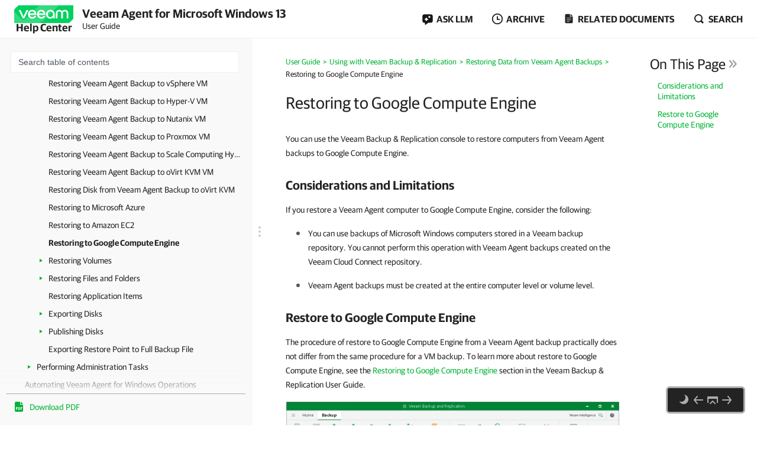

--- FILE ---
content_type: text/html
request_url: https://helpcenter.veeam.com/docs/agentforwindows/userguide/integration_restore_to_google.html
body_size: 18774
content:
<!DOCTYPE html>
<html lang="en" itemscope="" itemtype="https://schema.org/TechArticle">
    <head>
        <meta charset="utf-8">
        <title>Restoring to Google Compute Engine - Veeam Agent for Microsoft Windows User Guide</title>
        <!--ZOOMSTOPFOLLOW-->
        <link rel="preload" href="//css.veeam.com/helpcenter/helpcenter_2dbedbc9c8209796e2077d7aa56662f2.css" as="style" type="text/css">
        <meta name="description" content="You can use the Veeam Backup & Replication console to restore computers from Veeam Agent backups to Google Compute Engine....">
        <link rel="canonical" href="https://helpcenter.veeam.com/docs/agentforwindows/userguide/integration_restore_to_google.html">
        <meta name="viewport" content="width=device-width, initial-scale=1.0">
        <meta property="og:title" content="Restoring to Google Compute Engine - Veeam Agent for Microsoft Windows User Guide">
        <meta property="og:description" content="You can use the Veeam Backup & Replication console to restore computers from Veeam Agent backups to Google Compute Engine. Considerations and Limitations If you restore a Veeam Agent computer to Google Compute...">
        <meta property="og:url" content="https://helpcenter.veeam.com/docs/agentforwindows/userguide/integration_restore_to_google.html">
        <meta property="og:image" content="https://img.veeam.com/facebook/1600x800_helpcenter_es_build.png">
        <meta property="og:type" content="article">
        <meta property="fb:admins" content="100006069794563">
        <meta property="og:site_name" content="Veeam Help Center">
        <meta itemprop="url" content="https://helpcenter.veeam.com/docs/agentforwindows/userguide/integration_restore_to_google.html">
        <meta itemprop="description" content="You can use the Veeam Backup & Replication console to restore computers from Veeam Agent backups to Google Compute Engine. Considerations and Limitations If you restore a Veeam Agent computer to Google Compute...">
        <meta itemprop="dateModified" content="2025-11-10">
        <meta itemprop="datePublished" content="2026-01-09">
        <meta itemprop="thumbnailUrl" content="https://img.veeam.com/facebook/800x800_ijw_logo.png">
        <meta itemprop="inLanguage" content="en">
        <meta id="meta-version" itemprop="version" content="13">
        <link itemprop="mainEntityOfPage" href="https://helpcenter.veeam.com/docs/agentforwindows/userguide/integration_restore_to_google.html">
        <link rel="stylesheet" href="//css.veeam.com/helpcenter/helpcenter_2dbedbc9c8209796e2077d7aa56662f2.css">
        <link rel="icon" href="//img.veeam.com/favicon/favicon-16x16.ico" sizes="16x16">
        <link rel="icon" href="//img.veeam.com/favicon/favicon-16x16.png" sizes="16x16">
        <link rel="icon" href="//img.veeam.com/favicon/favicon-32x32.png" sizes="32x32">
        <link rel="icon" href="//img.veeam.com/favicon/favicon-57x57.png" sizes="57x57">
        <link rel="icon" href="//img.veeam.com/favicon/favicon-76x76.png" sizes="76x76">
        <link rel="icon" href="//img.veeam.com/favicon/favicon-128x128.png" sizes="128x128">
        <link rel="icon" href="//img.veeam.com/favicon/favicon-192x192.png" sizes="192x192">
        <link rel="icon" href="//img.veeam.com/favicon/favicon-228x228.png" sizes="228x228">
        <link rel="shortcut icon" href="//img.veeam.com/favicon/favicon-196x196px.png" sizes="196x196">
        <link rel="apple-touch-icon" href="//img.veeam.com/favicon/favicon-120x120.png" sizes="120x120">
        <link rel="apple-touch-icon" href="//img.veeam.com/favicon/favicon-152x152.png" sizes="152x152">
        <link rel="apple-touch-icon" href="//img.veeam.com/favicon/favicon-180x180.png" sizes="180x180">
        <script src="//js.veeam.com/helpcenter/vendor_60085d1c9b403553bdd754b378938f68.js" defer></script>
        <script>function setVersion(){var e=document.getElementById('meta-version'),l=window.location,v=e?'ver='+e.content:'';if(e&&l.search.indexOf('ver=')===-1)window.history.replaceState('','',l.pathname+(l.search?l.search+'&':'?')+v+l.hash);}setVersion();
</script>
        <script>function preAdjustToc(){var e=document.cookie.split(";");for(var t in e){var d=e[t].split("=");if(-1!==d[0].indexOf("hc_navpane_width")){var a=parseInt(d[1],10);if(!isNaN(a)){a<240&&(a=240),a>900&&(a=900);var i="",n=document.head||document.getElementsByTagName("head")[0],p=document.createElement("style");i+=".page-toc { width: "+a+"px; min-width: "+a+"px; }",i+=".topic-container { padding-left: "+(a+36)+"px}",p.appendChild(document.createTextNode(i)),n.appendChild(p)}}}}preAdjustToc();</script>
    </head>
    <body>
        <script>var lightThemeName="light",theme=localStorage.getItem("hc-preferred-theme")||lightThemeName;theme!==lightThemeName&&document.documentElement.classList.add("theme--"+theme);</script>
        <header class="page-header js-header">
            <div class="page-header__container js-header-viewport">
                <div class="page-header__left">
                    <a class="page-header__toc-toggle js-toggle-toc-mobile"></a>
                    <div class="page-header__logo">
                        <a href="//helpcenter.veeam.com/" target="_blank" class="page-header__logo-link">
                            <svg xmlns="http://www.w3.org/2000/svg" width="100" height="30" class="page-header__logo-img" viewBox="0 0 100 30" fill="none">
                                <title>Veeam Help Center</title>
                                <path d="M8.46718 0.0279752C7.57553 0.0279752 6.7169 0.382338 6.08744 1.01121L0.98572 6.10005C0.35526 6.72891 0 7.58437 0 8.47377V30L91.5869 29.9461C92.4785 29.9461 93.3371 29.5918 93.9666 28.9629L99.0113 23.9309C99.6417 23.3021 99.997 22.4466 99.997 21.5572L100 0.0269775L8.46718 0.0279752Z" fill="#00D15F"/>
                                <path opacity="0.2" d="M0 10.6598L0.0100075 29.992L34.1749 29.972C34.1749 29.972 37.9727 30.1457 40.9259 29.4939C46.3528 28.2971 49.5842 26.0032 53.6241 21.9744C60.4391 15.1767 75.7013 0 75.7013 0L42.2869 0.00399348L19.2681 22.8698C19.2681 22.8698 17.797 24.5099 15.8085 24.5109C14.3215 24.5119 13.4708 23.912 12.362 22.8898C12.0378 22.5903 0 10.6688 0 10.6598Z" fill="white"/>
                                <path d="M14.4967 22.2889L7.58765 7.89783H10.7019C10.7019 7.89783 15.6395 18.1993 15.7606 18.7213H15.8207C15.9447 18.1993 20.8793 7.89783 20.8793 7.89783H24.0236L17.1146 22.2889H14.4967Z" fill="white"/>
                                <path d="M37.4045 16.1969H26.2153C26.6176 18.5337 28.3409 20.009 30.5625 20.009C32.3828 20.009 33.5827 19.3003 34.1991 17.9797H37.0953C36.2306 20.7147 33.7368 22.5904 30.5585 22.5904C26.3654 22.5904 23.2842 19.5478 23.2842 15.0869C23.2842 10.6598 26.3044 7.58337 30.5585 7.58337C34.3503 7.58337 37.4635 10.8136 37.4635 15.0869C37.4655 15.5181 37.4655 15.7656 37.4045 16.1969ZM26.2453 13.8591H34.5384C34.3543 11.8896 32.7521 10.1707 30.5625 10.1707C28.3409 10.1677 26.6747 11.6161 26.2453 13.8591Z" fill="white"/>
                                <path d="M52.7546 16.1969H41.5644C41.9667 18.5337 43.69 20.009 45.9116 20.009C47.7319 20.009 48.9318 19.3003 49.5483 17.9797H52.4444C51.5798 20.7147 49.0859 22.5904 45.9076 22.5904C41.7145 22.5904 38.6333 19.5478 38.6333 15.0869C38.6333 10.6598 41.6535 7.58337 45.9076 7.58337C49.6994 7.58337 52.8127 10.8136 52.8127 15.0869C52.8147 15.5181 52.8146 15.7656 52.7546 16.1969ZM41.5955 13.8591H49.8885C49.7044 11.8896 48.1022 10.1707 45.9126 10.1707C43.69 10.1677 42.0278 11.6161 41.5955 13.8591Z" fill="white"/>
                                <path d="M68.4462 15.0899V22.286H65.9493L65.7012 20.042C64.5914 21.704 62.6509 22.5934 60.8907 22.5934C56.9448 22.5934 53.9546 19.4571 53.9546 15.0899C53.9546 10.7867 57.1589 7.58643 61.2589 7.58643C65.0237 7.58643 68.4462 10.2916 68.4462 15.0899ZM65.6061 15.0899C65.6061 11.9236 63.5116 10.1718 61.2589 10.1718C58.7921 10.1718 56.7907 12.1412 56.7907 15.0899C56.7907 18.0426 58.641 20.0081 61.2589 20.0081C63.4815 20.0081 65.6061 18.1624 65.6061 15.0899Z" fill="white"/>
                                <path d="M70.3564 22.2849V13.7692C70.3564 10.1717 72.6691 7.59033 76.2768 7.59033C79.1729 7.59033 80.715 9.52685 80.9332 10.2046H80.9932C81.2074 9.52884 82.7495 7.59033 85.6496 7.59033C89.2562 7.59033 91.5699 10.1717 91.5699 13.7692V22.2859H88.7339V13.9838C88.7339 11.647 87.6851 10.2326 85.5595 10.2326C83.431 10.2326 82.3852 11.647 82.3852 14.0447V22.3168H79.5492V14.0447C79.5492 11.647 78.5004 10.2326 76.3748 10.2326C74.2493 10.2326 73.2005 11.647 73.2005 13.9838V22.2859L70.3564 22.2849Z" fill="white"/>
                            </svg>
                            <span class="page-header__logo-title">Help Center</span>
                        </a>
                    </div>
                    <div class="page-header__context">Veeam Agent for Microsoft Windows 13<br><span class="document_title">User Guide</span></div>
                </div>
                <div class="page-header__controls">
                    <div class="related-documents js-ask-ai-container">
                        <a class="related-documents__toggle related-documents__toggle--ask-ai js-ask-ai-toggle"><span>ASK LLM</span></a>
                        <div class="related-documents__overlay"></div>
                        <div class="related-documents__inner related-documents__inner--small js-ask-ai-inner">
                            <div class="related-documents__list js-ask-ai-list-links">
                                <a href="//chat.openai.com/?q={%ASK_AI_Q%}&hints=search&temporary-chat=true"
                                   rel="nofollow" target="_blank">
                                    <div class="ask-ai-icon">
                                        <svg aria-label="ChatGPT" viewBox="0 0 320 320"
                                             xmlns="http://www.w3.org/2000/svg">
                                            <path d="M297.1,131c7.3-21.8,4.8-45.7-6.9-65.5-17.5-30.4-52.6-46-86.8-38.7C188.1,9.6,166.2-.1,143.2,0c-35,0-66.1,22.5-76.9,55.8-22.5,4.6-41.9,18.7-53.3,38.7C-4.6,124.8-.6,163,22.9,189c-7.3,21.8-4.8,45.7,6.9,65.5,17.5,30.4,52.6,46,86.8,38.7,15.2,17.2,37.2,27,60.1,26.8,35.1,0,66.2-22.5,76.9-55.9,22.5-4.6,41.9-18.7,53.3-38.7,17.6-30.3,13.5-68.5-9.9-94.5h0ZM176.8,299.1c-14,0-27.6-4.9-38.4-13.9.5-.3,1.3-.7,1.9-1.1l63.7-36.8c3.3-1.9,5.3-5.3,5.2-9.1v-89.8l26.9,15.6c.3.1.5.4.5.7v74.4c0,33.1-26.8,59.9-59.9,60h0ZM47.9,244c-7-12.1-9.6-26.4-7.2-40.2.5.3,1.3.8,1.9,1.1l63.7,36.8c3.2,1.9,7.2,1.9,10.5,0l77.8-44.9v31.1c0,.3-.1.6-.4.8l-64.4,37.2c-28.7,16.5-65.3,6.7-81.9-21.9h0ZM31.2,105c7-12.2,18-21.5,31.2-26.3,0,.6,0,1.5,0,2.2v73.6c0,3.7,2,7.2,5.2,9.1l77.8,44.9-26.9,15.6c-.3.2-.6.2-.9,0l-64.4-37.2c-28.6-16.6-38.5-53.2-22-81.9h0ZM252.4,156.4l-77.8-44.9,26.9-15.5c.3-.2.6-.2.9,0l64.4,37.2c28.7,16.6,38.5,53.3,21.9,81.9-7,12.1-18,21.4-31.2,26.3v-75.8c0-3.7-2-7.2-5.2-9.1h0ZM279.2,116.1c-.5-.3-1.3-.8-1.9-1.1l-63.7-36.8c-3.2-1.9-7.2-1.9-10.5,0l-77.8,44.9v-31.1c0-.3.1-.6.4-.8l64.4-37.2c28.7-16.5,65.4-6.7,81.9,22,7,12.1,9.5,26.3,7.1,40.1h0ZM110.7,171.5l-26.9-15.6c-.3-.1-.5-.4-.5-.7v-74.4c0-33.1,26.9-60,60-59.9,14,0,27.6,4.9,38.3,13.9-.5.3-1.3.7-1.9,1.1l-63.7,36.8c-3.3,1.8-5.3,5.3-5.2,9.1v89.8s0,0,0,0ZM125.3,140l34.7-20,34.7,20v40l-34.6,20-34.7-20v-40Z"
                                                  fill="var(--documents-link-color,#232323)" />
                                        </svg>
                                    </div>
                                    Ask ChatGPT
                                </a>
                                <a href="//x.com/i/grok?text={%ASK_AI_Q%}" rel="nofollow" target="_blank">
                                    <div class="ask-ai-icon">
                                        <svg aria-label="Grok" viewBox="0 0 512 492"
                                             xmlns="http://www.w3.org/2000/svg">
                                            <path d="M197.8,315.5l170.2-125.8c8.3-6.2,20.3-3.8,24.3,5.8,20.9,50.5,11.6,111.3-30.1,152.9-41.6,41.7-99.6,50.8-152.5,30l-57.8,26.8c83,56.8,183.7,42.7,246.7-20.3,49.9-50,65.4-118.2,50.9-179.6h.1c-21-90.1,5.2-126.2,58.7-200,1.3-1.8,2.6-3.5,3.8-5.3l-70.4,70.5v-.2l-243.9,245.3M162.6,346.1c-59.6-57-49.3-145.1,1.5-195.9,37.6-37.6,99.1-53,152.9-30.4l57.7-26.7c-12-8.8-25.1-16-39-21.3-71.5-29.2-153.5-12.7-208,41.9-54,54.1-71,137.3-41.9,208.3,21.8,53.1-13.9,90.6-49.9,128.5-12.8,13.4-25.6,26.9-35.9,41.1l162.6-145.4"
                                                  fill="var(--documents-link-color,#232323)" />
                                        </svg>
                                    </div>
                                    Ask Grok
                                </a>
                                <a href="//perplexity.ai/search?q={%ASK_AI_Q%}" rel="nofollow" target="_blank">
                                    <div class="ask-ai-icon">
                                        <svg aria-label="Perplexity" viewBox="0 0 24 24"
                                             xmlns="http://www.w3.org/2000/svg">
                                            <path d="M22.4,7.1h-2.3V0l-7.5,6.4V.2h-1.2v6.2L4.5,0v7.1H1.6v10.4h2.9v6.5l6.9-6.4v6.2h1.2v-6l6.9,6.2v-6.5h2.9V7.1h0ZM18.9,2.6v4.5h-5.4l5.4-4.5ZM5.6,2.6l4.9,4.5h-4.9s0-4.5,0-4.5ZM2.8,16.3v-8.1h7.8l-6.1,6.1v2s-1.7,0-1.7,0ZM5.6,21.4v-3.9h0v-2.6l5.8-5.8v7s-5.8,5.3-5.8,5.3ZM18.4,21.4l-5.8-5.2v-7.2l5.8,5.8v6.6ZM21.2,16.3h-1.7v-2l-6.1-6.1h7.8s0,8.1,0,8.1Z"
                                                  fill="var(--documents-link-color,#232323)" />
                                        </svg>
                                    </div>
                                    Ask Perplexity
                                </a>
                            </div>
                        </div>
                    </div>
                    <div class="related-documents js-versions-list-container hidden">
                        <a class="related-documents__toggle related-documents__toggle--archive js-versions-list-toggle"
                        ><span>Archive</span></a
                        >
                        <div class="related-documents__overlay"></div>
                        <div class="related-documents__inner related-documents__inner--small js-versions-inner">
                            <div class="related-documents__list js-versions-list-links"><a href="https://helpcenter.veeam.com/archive/agentforwindows/60/userguide/" rel="nofollow">Version 6</a> <a href="https://helpcenter.veeam.com/archive/agentforwindows/50/userguide/" rel="nofollow">Version 5.0</a></div>
                        </div>
                    </div>
                    <div class="related-documents related-documents--fullscreen-mobile js-docs-list-container">
                        <a class="related-documents__toggle related-documents__toggle--doc js-docs-list-toggle"><span>Related documents</span></a>
                        <div class="related-documents__overlay"></div>
                        <div class="related-documents__inner js-docs-inner">
                            <div class="related-documents__search-container js-docs-search-container">
                                <input class="related-documents__search js-docs-search" type="text" value="" placeholder="Search related documents">
                                <a class="js-docs-clear related-documents__form-clear"></a>
                            </div>
                            <div class="related-documents__list js-docs-list-links">
                                <div id="base_documents"><a href="https://helpcenter.veeam.com/docs/agentforwindows/configurator/">Configurator Reference</a></div>
                                <div id="additional_documents"><div id="additional_documents"><a href="https://helpcenter.veeam.com/docs/vbr/userguide/protect_comp.html?ver=13">Veeam Agent Backup with Veeam Backup & Replication</a> <a href="https://www.veeam.com/documentation-guides-datasheets.html?prd=vbr">Veeam Backup & Replication Documentation</a> <a href="https://www.veeam.com/documentation-guides-datasheets.html?prd=one">Veeam ONE Documentation</a> <a href="https://www.veeam.com/documentation-guides-datasheets.html?prd=mp">Veeam Management Pack Documentation</a> <a href="https://www.veeam.com/documentation-guides-datasheets.html?prd=val">Veeam Agent for Linux Documentation</a> <a href="https://www.veeam.com/documentation-guides-datasheets.html?prd=vam">Veeam Agent for Mac Documentation</a> <a href="https://www.veeam.com/documentation-guides-datasheets.html?prd=vaos">Veeam Agent for Oracle Solaris Documentation</a> <a href="https://www.veeam.com/documentation-guides-datasheets.html?prd=vaix">Veeam Agent for IBM AIX Documentation</a></div></div>
                                <div class="related-documents__global-search js-docs-global-search" style="display: none">
                                    <a tabindex="0" class="search-link--global js-docs-global-search-link" data-search="">Search for "<span></span>" in this document</a>
                                </div>
                            </div>
                        </div>
                    </div>
                    <div class="site-search js-search-container">
                        <a class="site-search__toggle js-search-button"><span>Search</span></a>
                        <div class="site-search__overlay"></div>
                        <div class="site-search__form-container js-search-box">
                            <div class="site-search__form">
                                <input autocomplete="off" type="text" size="5" id="search_txt" name="search_txt" class="site-search__form-input js-search-field" placeholder="Search">
                                <a class="js-search-clear site-search__form-clear"></a>
                            </div>
                        </div>
                    </div>
                </div>
            </div>
        </header>
        <div class="content js-page-content">
            <div class="viewport js-content-viewport">
                <nav class="page-toc mobile-hidden js-page-toc">
                    <div class="page-toc__title">Veeam Agent for Microsoft Windows 13<br><span class="document_title">User Guide</span></div>
                    <div class="page-toc__search js-toc-search">
                        <div class="page-toc__search-inner js-toc-search-container">
                            <input class="page-toc__search-input js-toc-search-input" type="text" value="" placeholder="Search table of contents">
                            <a class="js-toc-search-clear page-toc__search-clear"></a>
                        </div>
                        <div class="page-toc__search-container">
                            <div class="page-toc__search-list js-toc-search-list"></div>
                        </div>
                    </div>
                    <ul class="page-toc__search-links js-toc-search-links"><li class="has-list"><a href="overview.html" title="Overview">Overview</a><i></i><ul><li><a href="architecture.html" title="Solution Architecture">Solution Architecture</a></li><li><a href="operation_modes.html" title="Standalone and Managed Operation Modes">Standalone and Managed Operation Modes</a></li><li class="has-list"><a href="backup.html" title="Data Backup">Data Backup</a><i></i><ul><li class="has-list"><a href="backup_types.html" title="Backup Types">Backup Types</a><i></i><ul><li><a href="volume_backup.html" title="Volume-Level Backup">Volume-Level Backup</a></li><li><a href="file_backup.html" title="File-Level Backup">File-Level Backup</a></li><li><a href="system_state_backup.html" title="System State Data Backup">System State Data Backup</a></li><li><a href="personal_files_backup.html" title="Personal Data Backup">Personal Data Backup</a></li></ul></li><li><a href="backup_hiw.html" title="How Backup Works">How Backup Works</a></li><li><a href="scheduled_backup_job.html" title="Backup Job">Backup Job</a></li><li class="has-list"><a href="scheduled_backup.html" title="Backup Job Schedule">Backup Job Schedule</a><i></i><ul><li class="has-list"><a href="scheduled_backup_free_workstation.html" title="Scheduling Options in Free and Workstation Editions">Scheduling Options in Free and Workstation Editions</a><i></i><ul><li><a href="scheduled_backup_missed.html" title="Missed Backup Schedule">Missed Backup Schedule</a></li><li><a href="scheduled_backup_events.html" title="Backup on Specific Events">Backup on Specific Events</a></li><li><a href="scheduled_backup_retry.html" title="Automatic Job Retries">Automatic Job Retries</a></li></ul></li><li class="has-list"><a href="scheduled_backup_server.html" title="Scheduling Options in Server Edition">Scheduling Options in Server Edition</a><i></i><ul><li><a href="job_schedule.html" title="Automatic Startup Schedule">Automatic Startup Schedule</a></li><li><a href="job_retry.html" title="Job Retry">Job Retry</a></li><li><a href="backup_window.html" title="Backup Window">Backup Window</a></li></ul></li><li><a href="schedule_wakeup.html" title="Computer Wake Up from Sleep">Computer Wake Up from Sleep</a></li></ul></li><li class="has-list"><a href="adhoc_backup.html" title="Ad-Hoc Backup">Ad-Hoc Backup</a><i></i><ul><li><a href="adhoc_backup_incremental.html" title="Ad-Hoc Incremental Backup">Ad-Hoc Incremental Backup</a></li><li><a href="adhoc_backup_full.html" title="Standalone Full Backup">Standalone Full Backup</a></li></ul></li><li><a href="parallel_disk_processing.html" title="Parallel Disk Processing">Parallel Disk Processing</a></li><li class="has-list"><a href="backup_chain.html" title="Backup Chain">Backup Chain</a><i></i><ul><li><a href="backup_files.html" title="Types of Backup Files">Types of Backup Files</a></li><li class="has-list"><a href="retention.html" title="Short-Term Retention Policy">Short-Term Retention Policy</a><i></i><ul><li><a href="retention_days.html" title="General Short-term Retention Policy">General Short-term Retention Policy</a></li><li><a href="retention_deleted_items.html" title="Retention Policy for Outdated Backups">Retention Policy for Outdated Backups</a></li></ul></li><li><a href="gfs_retention.html" title="Long-Term Retention Policy (GFS)">Long-Term Retention Policy (GFS)</a></li><li><a href="active_full_backup.html" title="Active Full Backup">Active Full Backup</a></li><li class="has-list"><a href="synthetic_full_backup.html" title="Synthetic Full Backup">Synthetic Full Backup</a><i></i><ul><li><a href="synthetic_full_hiw.html" title="How Synthetic Full Backup Works">How Synthetic Full Backup Works</a></li></ul></li><li><a href="backup_compact_file.html" title="Compact of Full Backup File">Compact of Full Backup File</a></li></ul></li><li class="has-list"><a href="backup_to_object_storage.html" title="Backup to Object Storage">Backup to Object Storage</a><i></i><ul><li class="has-list"><a href="backup_immutability.html" title="Backup Immutability">Backup Immutability</a><i></i><ul><li><a href="backup_immutability_hiw.html" title="How Backup Immutability Works">How Backup Immutability Works</a></li><li><a href="immutability_block_generation.html" title="Block Generation">Block Generation</a></li></ul></li></ul></li><li><a href="backup_to_dedup_storage_app.html" title="Backup to Deduplicating Storage Appliances">Backup to Deduplicating Storage Appliances</a></li><li><a href="cloud_connect.html" title="Backup to Veeam Cloud Connect Repository">Backup to Veeam Cloud Connect Repository</a></li><li class="has-list"><a href="backup_health_check.html" title="Health Check for Backup Files">Health Check for Backup Files</a><i></i><ul><li><a href="health_check_standard.html" title="Standard Health Check">Standard Health Check</a></li><li><a href="health_check_object_storage.html" title="Health Check for Object Storage">Health Check for Object Storage</a></li></ul></li><li class="has-list"><a href="backup_cbt.html" title="Changed Block Tracking">Changed Block Tracking</a><i></i><ul><li><a href="backup_cbt_default.html" title="Default Changed Block Tracking Mechanism">Default Changed Block Tracking Mechanism</a></li><li><a href="backup_cbt_driver.html" title="Veeam Changed Block Tracking Driver">Veeam Changed Block Tracking Driver</a></li></ul></li><li><a href="compression_deduplication.html" title="Data Compression">Data Compression</a></li><li class="has-list"><a href="guest_processing.html" title="Guest Processing">Guest Processing</a><i></i><ul><li><a href="application_aware_processing.html" title="Application-Aware Processing">Application-Aware Processing</a></li><li><a href="pre_post_scripts.html" title="Pre-Freeze and Post-Thaw Scripts">Pre-Freeze and Post-Thaw Scripts</a></li><li class="has-list"><a href="transaction_truncation.html" title="Transaction Log Truncation">Transaction Log Truncation</a><i></i><ul><li><a href="copy_only.html" title="Copy Only Backup">Copy Only Backup</a></li></ul></li><li class="has-list"><a href="sql_backup.html" title="Microsoft SQL Server and Oracle Logs Backup">Microsoft SQL Server and Oracle Logs Backup</a><i></i><ul><li><a href="sql_backup_job.html" title="Database Log Backup Job">Database Log Backup Job</a></li><li><a href="sql_backup_hiw.html" title="How Microsoft SQL Server Log Backup Works">How Microsoft SQL Server Log Backup Works</a></li><li><a href="oracle_backup_hiw.html" title="How Oracle Archived Log Backup Works">How Oracle Archived Log Backup Works</a></li><li><a href="sql_backup_retention.html" title="Retention for Database Log Backups">Retention for Database Log Backups</a></li></ul></li><li class="has-list"><a href="indexing.html" title="File System Indexing">File System Indexing</a><i></i><ul><li><a href="indexing_hiw.html" title="How File Indexing Works">How File Indexing Works</a></li></ul></li></ul></li><li class="has-list"><a href="data_encryption.html" title="Data Encryption">Data Encryption</a><i></i><ul><li><a href="encryption_hiw.html" title="How Data Encryption Works">How Data Encryption Works</a></li><li><a href="decryption_hiw.html" title="How Data Decryption Works">How Data Decryption Works</a></li><li><a href="encrypted_backup_chain.html" title="Continuing Encrypted Backup Chain">Continuing Encrypted Backup Chain</a></li></ul></li><li class="has-list"><a href="backup_cache.html" title="Backup Cache">Backup Cache</a><i></i><ul><li><a href="backup_cache_hiw.html" title="How Backup Cache Works">How Backup Cache Works</a></li><li><a href="backup_cache_limitations.html" title="Limitations for Backup Cache">Limitations for Backup Cache</a></li></ul></li><li><a href="rotated_drives.html" title="Backup to Rotated Drives">Backup to Rotated Drives</a></li><li><a href="backup_usb.html" title="Backup of External Drives">Backup of External Drives</a></li></ul></li><li class="has-list"><a href="restore.html" title="Data Restore">Data Restore</a><i></i><ul><li class="has-list"><a href="restore_volume.html" title="Volume-Level Restore">Volume-Level Restore</a><i></i><ul><li class="has-list"><a href="data_restore_with_volume_resize.html" title="Volume Resize">Volume Resize</a><i></i><ul><li><a href="shrink_hiw.html" title="How Volume Shrink Works">How Volume Shrink Works</a></li><li><a href="extend_hiw.html" title="How Volume Extend Works">How Volume Extend Works</a></li></ul></li></ul></li><li><a href="restore_file.html" title="File-Level Restore">File-Level Restore</a></li><li><a href="encryption_restore.html" title="Restore from Encrypted Backups">Restore from Encrypted Backups</a></li></ul></li><li class="has-list"><a href="recovery_media.html" title="Veeam Recovery Media">Veeam Recovery Media</a><i></i><ul><li><a href="recovery_media_drivers.html" title="Drivers in Veeam Recovery Media">Drivers in Veeam Recovery Media</a></li></ul></li><li><a href="bitlocker.html" title="BitLocker Encrypted Volumes Support">BitLocker Encrypted Volumes Support</a></li><li><a href="vbr_integration.html" title="Integration with Veeam Backup &amp; Replication">Integration with Veeam Backup &amp; Replication</a></li></ul></li><li><a href="agent_management.html" title="Managing Veeam Agent in Veeam Backup &amp; Replication">Managing Veeam Agent in Veeam Backup &amp; Replication</a></li><li class="has-list"><a href="requirements.html" title="Planning and Preparation">Planning and Preparation</a><i></i><ul><li><a href="system_requirements.html" title="System Requirements">System Requirements</a></li><li><a href="permissions.html" title="Permissions">Permissions</a></li><li><a href="ports.html" title="Ports">Ports</a></li></ul></li><li class="has-list"><a href="installation.html" title="Installation and Configuration">Installation and Configuration</a><i></i><ul><li><a href="installation_before.html" title="Before You Begin">Before You Begin</a></li><li><a href="installation_process.html" title="Installing Veeam Agent for Microsoft Windows">Installing Veeam Agent for Microsoft Windows</a></li><li><a href="installation_unattended.html" title="Installing Veeam Agent for Microsoft Windows in Unattended Mode">Installing Veeam Agent for Microsoft Windows in Unattended Mode</a></li><li><a href="install_sysprep.html" title="Using Sysprep and Veeam Agent for Microsoft Windows">Using Sysprep and Veeam Agent for Microsoft Windows</a></li><li><a href="upgrade_process.html" title="Upgrading Veeam Agent for Microsoft Windows">Upgrading Veeam Agent for Microsoft Windows</a></li><li><a href="installation_advanced.html" title="Configuring Advanced Settings">Configuring Advanced Settings</a></li><li><a href="uninstallation_process.html" title="Uninstalling Veeam Agent for Microsoft Windows">Uninstalling Veeam Agent for Microsoft Windows</a></li><li><a href="installaton_after.html" title="What You Do Next">What You Do Next</a></li></ul></li><li><a href="quickstart.html" title="Getting Started">Getting Started</a></li><li class="has-list"><a href="licensing.html" title="Licensing">Licensing</a><i></i><ul><li><a href="license_editions.html" title="Product Editions">Product Editions</a></li><li><a href="license_agreement.html" title="License Agreements">License Agreements</a></li><li><a href="settings_manage_license_mode.html" title="Installing License">Installing License</a></li><li><a href="settings_mode.html" title="Selecting Product Edition">Selecting Product Edition</a></li><li><a href="settings_revoke_license.html" title="Revoking License">Revoking License</a></li></ul></li><li class="has-list"><a href="data_protection.html" title="Performing Backup">Performing Backup</a><i></i><ul><li class="has-list"><a href="image_create.html" title="Creating Veeam Recovery Media">Creating Veeam Recovery Media</a><i></i><ul><li><a href="image_create_before.html" title="Before You Begin">Before You Begin</a></li><li class="has-list"><a href="image_create_ui.html" title="Creating Veeam Recovery Media with UI">Creating Veeam Recovery Media with UI</a><i></i><ul><li><a href="image_create_launch.html" title="Step 1. Launch Create Recovery Media Wizard">Step 1. Launch Create Recovery Media Wizard</a></li><li><a href="image_create_options.html" title="Step 2. Specify Recovery Media Options">Step 2. Specify Recovery Media Options</a></li><li><a href="image_create_path.html" title="Step 3. Specify Path to ISO">Step 3. Specify Path to ISO</a></li><li><a href="image_create_review.html" title="Step 4. Review Recovery Image Settings">Step 4. Review Recovery Image Settings</a></li><li><a href="image_create_after.html" title="What You Do Next">What You Do Next</a></li></ul></li><li><a href="image_create_cmd.html" title="Creating Veeam Recovery Media with Command Line Interface">Creating Veeam Recovery Media with Command Line Interface</a></li><li><a href="image_mode.html" title="Defining Veeam Recovery Media Operation Mode">Defining Veeam Recovery Media Operation Mode</a></li></ul></li><li class="has-list"><a href="backup_job_create.html" title="Creating Backup Jobs">Creating Backup Jobs</a><i></i><ul><li><a href="backup_job_before.html" title="Before You Begin">Before You Begin</a></li><li><a href="backup_job_launch.html" title="Step 1. Launch New Backup Job Wizard">Step 1. Launch New Backup Job Wizard</a></li><li><a href="backup_job_name.html" title="Step 2. Specify Job Name and Description">Step 2. Specify Job Name and Description</a></li><li><a href="backup_job_mode.html" title="Step 3. Select Backup Mode">Step 3. Select Backup Mode</a></li><li class="has-list"><a href="backup_job_scope.html" title="Step 4. Specify Backup Scope Settings">Step 4. Specify Backup Scope Settings</a><i></i><ul><li><a href="backup_job_volumes.html" title="Selecting Volumes to Back Up">Selecting Volumes to Back Up</a></li><li><a href="backup_job_folders.html" title="Selecting Folders to Back Up">Selecting Folders to Back Up</a></li></ul></li><li><a href="backup_job_target.html" title="Step 5. Select Backup Destination">Step 5. Select Backup Destination</a></li><li class="has-list"><a href="backup_job_target_settings.html" title="Step 6. Specify Backup Storage Settings">Step 6. Specify Backup Storage Settings</a><i></i><ul><li><a href="backup_job_drive.html" title="Local Storage Settings">Local Storage Settings</a></li><li class="has-list"><a href="backup_job_object_storage.html" title="Object Storage Settings">Object Storage Settings</a><i></i><ul><li><a href="backup_job_object_storage_s3_compatible.html" title="S3 Compatible Settings">S3 Compatible Settings</a></li><li><a href="backup_job_object_storage_s3.html" title="Amazon S3 Settings">Amazon S3 Settings</a></li><li><a href="backup_job_object_storage_google.html" title="Google Cloud Storage Settings">Google Cloud Storage Settings</a></li><li><a href="backup_job_object_storage_azure.html" title="Microsoft Azure Blob Storage Settings">Microsoft Azure Blob Storage Settings</a></li></ul></li><li><a href="backup_job_share.html" title="Shared Folder Settings">Shared Folder Settings</a></li><li><a href="backup_job_vbr.html" title="Veeam Backup Repository Settings">Veeam Backup Repository Settings</a></li><li><a href="backup_job_sp_settings.html" title="Veeam Cloud Connect Repository Settings">Veeam Cloud Connect Repository Settings</a></li></ul></li><li><a href="backup_job_gfs_settings.html" title="Step 7. Specify GFS Retention Policy">Step 7. Specify GFS Retention Policy</a></li><li class="has-list"><a href="backup_job_advanced.html" title="Step 8. Specify Advanced Backup Settings">Step 8. Specify Advanced Backup Settings</a><i></i><ul><li><a href="backup_job_advanced_backup.html" title="Backup Settings">Backup Settings</a></li><li><a href="backup_job_maintenance.html" title="Maintenance Settings">Maintenance Settings</a></li><li><a href="backup_job_advanced_storage.html" title="Storage Settings">Storage Settings</a></li></ul></li><li><a href="backup_job_cache.html" title="Step 9. Specify Backup Cache Settings">Step 9. Specify Backup Cache Settings</a></li><li class="has-list"><a href="backup_job_vss.html" title="Step 10. Specify Guest Processing Settings">Step 10. Specify Guest Processing Settings</a><i></i><ul><li><a href="backup_job_vss_general.html" title="Application-Aware Processing">Application-Aware Processing</a></li><li><a href="backup_job_vss_sql.html" title="Microsoft SQL Server Transaction Log Settings">Microsoft SQL Server Transaction Log Settings</a></li><li><a href="backup_job_vss_oracle.html" title="Oracle Archived Log Settings">Oracle Archived Log Settings</a></li><li><a href="backup_job_vss_sharepoint.html" title="Microsoft SharePoint Account Settings">Microsoft SharePoint Account Settings</a></li><li><a href="backup_job_vss_scripts.html" title="Pre-Freeze and Post-Thaw Scripts">Pre-Freeze and Post-Thaw Scripts</a></li><li><a href="backup_job_vss_indexing.html" title="File Indexing">File Indexing</a></li></ul></li><li class="has-list"><a href="backup_job_schedule.html" title="Step 11. Specify Backup Schedule">Step 11. Specify Backup Schedule</a><i></i><ul><li><a href="backup_job_schedule_free_desktop.html" title="Scheduling Settings in Free and Workstation Editions">Scheduling Settings in Free and Workstation Editions</a></li><li><a href="backup_job_schedule_server.html" title="Scheduling Settings in Server Edition">Scheduling Settings in Server Edition</a></li></ul></li><li><a href="backup_job_review.html" title="Step 12. Review Backup Job Settings">Step 12. Review Backup Job Settings</a></li><li><a href="backup_job_after.html" title="What You Do Next">What You Do Next</a></li></ul></li><li class="has-list"><a href="managing_backup_jobs.html" title="Managing Backup Jobs">Managing Backup Jobs</a><i></i><ul><li><a href="backup_job_edit.html" title="Editing Backup Job Settings">Editing Backup Job Settings</a></li><li><a href="disable_backup_job.html" title="Disabling and Enabling Scheduled Backups">Disabling and Enabling Scheduled Backups</a></li><li><a href="backup_job_stop.html" title="Stopping Backup Job">Stopping Backup Job</a></li><li><a href="backup_job_remove.html" title="Removing Backup Job">Removing Backup Job</a></li></ul></li><li><a href="post-job_activity_prompt.html" title="Controlling Backup Post-Job Action">Controlling Backup Post-Job Action</a></li><li class="has-list"><a href="performing_adhoc_backups.html" title="Performing Ad-Hoc Backups">Performing Ad-Hoc Backups</a><i></i><ul><li><a href="backup_incremental.html" title="Creating Incremental Backups">Creating Incremental Backups</a></li><li><a href="backup_active_full.html" title="Creating Active Full Backups">Creating Active Full Backups</a></li><li><a href="backup_standalone_full.html" title="Creating Standalone Full Backups">Creating Standalone Full Backups</a></li><li><a href="backup_standalone_full_location.html" title="Performing Backup to Another Location">Performing Backup to Another Location</a></li></ul></li><li><a href="backup_cmd.html" title="Performing Backup with Command Line Interface">Performing Backup with Command Line Interface</a></li><li><a href="backup_delete.html" title="Deleting Backups">Deleting Backups</a></li><li class="has-list"><a href="backup_cache_manage.html" title="Managing Backup Cache">Managing Backup Cache</a><i></i><ul><li><a href="backup_cache_view_log.html" title="Monitoring Backup Cache Activity">Monitoring Backup Cache Activity</a></li><li><a href="backup_cache_pause.html" title="Pausing Backup Cache Synchronization">Pausing Backup Cache Synchronization</a></li><li><a href="backup_cache_purge.html" title="Deleting Restore Points from Backup Cache">Deleting Restore Points from Backup Cache</a></li></ul></li></ul></li><li class="has-list"><a href="disaster_recovery.html" title="Performing Restore">Performing Restore</a><i></i><ul><li class="has-list"><a href="image_boot.html" title="Restoring from Veeam Recovery Media">Restoring from Veeam Recovery Media</a><i></i><ul><li><a href="baremetal_byb.html" title="Before You Begin">Before You Begin</a></li><li class="has-list"><a href="image_boot_manual.html" title="Restoring from Veeam Recovery Media in the Manual Mode">Restoring from Veeam Recovery Media in the Manual Mode</a><i></i><ul><li><a href="baremetal_boot.html" title="Step 1. Boot from Veeam Recovery Media">Step 1. Boot from Veeam Recovery Media</a></li><li><a href="baremetal_network.html" title="Step 2. Select Network Adapter or Wireless Network">Step 2. Select Network Adapter or Wireless Network</a></li><li><a href="baremetal_launch.html" title="Step 3. Launch Veeam Recovery Media Wizard">Step 3. Launch Veeam Recovery Media Wizard</a></li><li><a href="baremetal_source.html" title="Step 4. Specify Backup File Location">Step 4. Specify Backup File Location</a></li><li><a href="baremetal_remote.html" title="Step 5. Select Network Storage Type">Step 5. Select Network Storage Type</a></li><li class="has-list"><a href="baremetal_remote_conf.html" title="Step 6. Specify Network Storage Settings">Step 6. Specify Network Storage Settings</a><i></i><ul><li class="has-list"><a href="baremetal_object_storage.html" title="Object Storage Settings">Object Storage Settings</a><i></i><ul><li><a href="baremetal_s3_compatible.html" title="S3 Compatible Settings">S3 Compatible Settings</a></li><li><a href="baremetal_amazon.html" title="Amazon S3 Settings">Amazon S3 Settings</a></li><li><a href="baremetal_google.html" title="Google Cloud Storage Settings">Google Cloud Storage Settings</a></li><li><a href="baremetal_azure.html" title="Microsoft Azure Blob Storage Settings">Microsoft Azure Blob Storage Settings</a></li></ul></li><li><a href="baremetal_share.html" title="Shared Folder Settings">Shared Folder Settings</a></li><li><a href="baremetal_vbr.html" title="Backup Server Settings">Backup Server Settings</a></li><li><a href="baremetal_sp.html" title="Service Provider Settings">Service Provider Settings</a></li></ul></li><li><a href="baremetal_backup.html" title="Step 7. Select Backup">Step 7. Select Backup</a></li><li><a href="baremetal_point.html" title="Step 8. Select Restore Point">Step 8. Select Restore Point</a></li><li><a href="baremetal_mode.html" title="Step 9. Select Data Restore Mode">Step 9. Select Data Restore Mode</a></li><li><a href="baremetal_disk_mapping.html" title="Step 10. Map Restored Disks">Step 10. Map Restored Disks</a></li><li><a href="baremetal_resize.html" title="Step 11. Resize Restored Volumes">Step 11. Resize Restored Volumes</a></li><li><a href="baremetal_start.html" title="Step 12. Start Restore Process">Step 12. Start Restore Process</a></li></ul></li><li><a href="image_boot_unattended.html" title="Restoring from Veeam Recovery Media in the Unattended Mode">Restoring from Veeam Recovery Media in the Unattended Mode</a></li></ul></li><li><a href="image_boot_endpoint.html" title="Using Veeam Agent and Microsoft Windows Tools">Using Veeam Agent and Microsoft Windows Tools</a></li><li><a href="image_boot_windows.html" title="Using Microsoft Windows Recovery Environment">Using Microsoft Windows Recovery Environment</a></li><li class="has-list"><a href="volume_restore.html" title="Restoring Volumes">Restoring Volumes</a><i></i><ul><li><a href="volume_restore_before.html" title="Before You Begin">Before You Begin</a></li><li><a href="volume_restore_launch.html" title="Step 1. Launch Volume Level Restore Wizard">Step 1. Launch Volume Level Restore Wizard</a></li><li><a href="volume_restore_source.html" title="Step 2. Specify Backup File Location">Step 2. Specify Backup File Location</a></li><li><a href="volume_restore_remote.html" title="Step 3. Select Network Storage Type">Step 3. Select Network Storage Type</a></li><li class="has-list"><a href="volume_restore_remote_conf.html" title="Step 4. Specify Network Storage Settings">Step 4. Specify Network Storage Settings</a><i></i><ul><li class="has-list"><a href="volume_restore_object_storage.html" title="Object Storage Settings">Object Storage Settings</a><i></i><ul><li><a href="volume_restore_s3_compatible.html" title="S3 Compatible Settings">S3 Compatible Settings</a></li><li><a href="volume_restore_amazon.html" title="Amazon S3 Settings">Amazon S3 Settings</a></li><li><a href="volume_restore_google.html" title="Google Cloud Storage Settings">Google Cloud Storage Settings</a></li><li><a href="volume_restore_azure.html" title="Microsoft Azure Blob Storage Settings">Microsoft Azure Blob Storage Settings</a></li></ul></li><li><a href="volume_restore_share.html" title="Shared Folder Settings">Shared Folder Settings</a></li><li><a href="volume_restore_vbr.html" title="Backup Server Settings">Backup Server Settings</a></li><li><a href="volume_restore_sp.html" title="Service Provider Settings">Service Provider Settings</a></li></ul></li><li><a href="volume_restore_backup.html" title="Step 5. Select Backup">Step 5. Select Backup</a></li><li><a href="volume_restore_point.html" title="Step 6. Select Restore Point">Step 6. Select Restore Point</a></li><li class="has-list"><a href="volume_restore_disk_mapping.html" title="Step 7. Map Restored Disks">Step 7. Map Restored Disks</a><i></i><ul><li><a href="volume_restore_allocate.html" title="Allocating Restored Volumes to Dynamic Disks">Allocating Restored Volumes to Dynamic Disks</a></li></ul></li><li><a href="volume_restore_resize.html" title="Step 8. Resize Restored Volumes">Step 8. Resize Restored Volumes</a></li><li><a href="volume_restore_complete.html" title="Step 9. Complete Restore Process">Step 9. Complete Restore Process</a></li></ul></li><li class="has-list"><a href="files_restore.html" title="Restoring Files and Folders">Restoring Files and Folders</a><i></i><ul><li><a href="files_restore_before.html" title="Before You Begin">Before You Begin</a></li><li><a href="files_restore_launch.html" title="Step 1. Launch File Level Restore Wizard">Step 1. Launch File Level Restore Wizard</a></li><li><a href="files_restore_source.html" title="Step 2. Specify Backup File Location">Step 2. Specify Backup File Location</a></li><li><a href="files_restore_remote.html" title="Step 3. Select Remote Storage Type">Step 3. Select Remote Storage Type</a></li><li class="has-list"><a href="files_restore_remote_conf.html" title="Step 4. Specify Remote Storage Settings">Step 4. Specify Remote Storage Settings</a><i></i><ul><li class="has-list"><a href="files_restore_object_storage.html" title="Object Storage Settings">Object Storage Settings</a><i></i><ul><li><a href="files_restore_s3_compatible.html" title="S3 Compatible Settings">S3 Compatible Settings</a></li><li><a href="files_restore_amazon.html" title="Amazon S3 Settings">Amazon S3 Settings</a></li><li><a href="files_restore_google.html" title="Google Cloud Storage Settings">Google Cloud Storage Settings</a></li><li><a href="files_restore_azure.html" title="Microsoft Azure Blob Storage Settings">Microsoft Azure Blob Storage Settings</a></li></ul></li><li><a href="files_restore_share.html" title="Shared Folder Settings">Shared Folder Settings</a></li><li><a href="files_restore_vbr.html" title="Backup Server Settings">Backup Server Settings</a></li><li><a href="files_restore_sp.html" title="Service Provider Settings">Service Provider Settings</a></li></ul></li><li><a href="files_restore_backup.html" title="Step 5. Select Backup">Step 5. Select Backup</a></li><li><a href="files_restore_point.html" title="Step 6. Select Restore Point">Step 6. Select Restore Point</a></li><li><a href="files_restore_complete.html" title="Step 7. Verify Restore Settings">Step 7. Verify Restore Settings</a></li><li class="has-list"><a href="files_restore_save.html" title="Step 8. Save Restored Files">Step 8. Save Restored Files</a><i></i><ul><li><a href="files_restore_initial.html" title="Saving Files to Initial Location">Saving Files to Initial Location</a></li><li><a href="files_restore_new.html" title="Saving Files to New Location">Saving Files to New Location</a></li><li><a href="files_restore_winexp.html" title="Working with Windows Explorer">Working with Windows Explorer</a></li><li><a href="files_restore_elevate.html" title="Elevating Access Rights">Elevating Access Rights</a></li><li><a href="files_restore_close.html" title="Closing Veeam Backup Browser">Closing Veeam Backup Browser</a></li></ul></li></ul></li><li><a href="restore_encrypted.html" title="Restoring Data from Encrypted Backups">Restoring Data from Encrypted Backups</a></li></ul></li><li class="has-list"><a href="reporting.html" title="Reporting">Reporting</a><i></i><ul><li class="has-list"><a href="reporting_control_panel.html" title="Viewing Statistics in Control Panel">Viewing Statistics in Control Panel</a><i></i><ul><li class="has-list"><a href="monitoring_restore_points.html" title="Viewing Statistics for Separate Restore Points">Viewing Statistics for Separate Restore Points</a><i></i><ul><li><a href="monitoring_restore_points_general.html" title="General Statistics">General Statistics</a></li><li><a href="monitoring_restore_points_db.html" title="Transaction Log Backup Statistics">Transaction Log Backup Statistics</a></li></ul></li><li><a href="monitoring_job_retries.html" title="Viewing Information About Job Retries">Viewing Information About Job Retries</a></li><li><a href="monitoring_backup_cache.html" title="Viewing Status of Restore Points in Backup Cache">Viewing Status of Restore Points in Backup Cache</a></li></ul></li><li><a href="reporting_tray.html" title="Monitoring Backup State with Tray Agent">Monitoring Backup State with Tray Agent</a></li><li><a href="reporting_taskbar.html" title="Monitoring Backup Process in Taskbar Button">Monitoring Backup Process in Taskbar Button</a></li><li><a href="viewing_events.html" title="Viewing and Dismissing Veeam Agent Events">Viewing and Dismissing Veeam Agent Events</a></li><li><a href="viewing_events_desktop.html" title="Viewing Events with Windows Notification Center">Viewing Events with Windows Notification Center</a></li><li><a href="reporting_email.html" title="Viewing Job Session Results in Email Reports">Viewing Job Session Results in Email Reports</a></li></ul></li><li class="has-list"><a href="settings.html" title="Specifying Settings">Specifying Settings</a><i></i><ul><li><a href="settings_resources.html" title="Throttling Backup Activities">Throttling Backup Activities</a></li><li class="has-list"><a href="settings_network.html" title="Restricting Network Connections Usage">Restricting Network Connections Usage</a><i></i><ul><li><a href="settings_network_bandwidth.html" title="Limiting Bandwidth Consumption">Limiting Bandwidth Consumption</a></li><li><a href="metered_connections.html" title="Disabling Backup over Metered Connections">Disabling Backup over Metered Connections</a></li><li><a href="settings_network_vpn.html" title="Disabling Backup over VPN Connections">Disabling Backup over VPN Connections</a></li><li><a href="settings_network_wifi.html" title="Selecting Wireless Networks for Backup">Selecting Wireless Networks for Backup</a></li></ul></li><li><a href="managing_devices.html" title="Managing Rotated Drives">Managing Rotated Drives</a></li><li><a href="settings_disable_notifications.html" title="Disabling Control Panel Notifications">Disabling Control Panel Notifications</a></li><li class="has-list"><a href="settings_enable_email_notifications.html" title="Enabling Email Notifications">Enabling Email Notifications</a><i></i><ul><li><a href="settings_enable_email_notifications_smtp.html" title="Custom SMTP Server Settings">Custom SMTP Server Settings</a></li><li class="has-list"><a href="settings_enable_email_notifications_google.html" title="Gmail Server Settings">Gmail Server Settings</a><i></i><ul><li><a href="settings_register_google_app.html" title="Registering Application in Google Cloud Console">Registering Application in Google Cloud Console</a></li></ul></li><li class="has-list"><a href="settings_enable_email_notifications_microsoft.html" title="Microsoft 365 Server Settings">Microsoft 365 Server Settings</a><i></i><ul><li><a href="settings_register_azure_app.html" title="Registering Application in Microsoft Azure Portal">Registering Application in Microsoft Azure Portal</a></li></ul></li></ul></li><li><a href="settings_updates.html" title="Checking for New Product Versions and Updates">Checking for New Product Versions and Updates</a></li></ul></li><li class="has-list"><a href="cbt_manage.html" title="Managing Veeam CBT Driver">Managing Veeam CBT Driver</a><i></i><ul><li><a href="cbt_install.html" title="Installing Veeam CBT Driver">Installing Veeam CBT Driver</a></li><li><a href="cbt_remove.html" title="Removing Veeam CBT Driver">Removing Veeam CBT Driver</a></li><li><a href="cbt_remove_media.html" title="Removing CBT Driver with Veeam Recovery Media">Removing CBT Driver with Veeam Recovery Media</a></li><li><a href="cbt_reset.html" title="Resetting CBT">Resetting CBT</a></li></ul></li><li class="has-list"><a href="support.html" title="Getting Support">Getting Support</a><i></i><ul><li><a href="support_report.html" title="Reporting Issues">Reporting Issues</a></li></ul></li><li class="has-list expanded"><a href="integrate.html" title="Using with Veeam Backup &amp; Replication">Using with Veeam Backup &amp; Replication</a><i></i><ul><li><a href="integrate_permissions.html" title="Setting Up User Permissions on Backup Repositories">Setting Up User Permissions on Backup Repositories</a></li><li class="has-list"><a href="license_vbr.html" title="Managing License">Managing License</a><i></i><ul><li><a href="manage_instance_consumption.html" title="Managing Instance Consumption by Veeam Agents">Managing Instance Consumption by Veeam Agents</a></li><li><a href="license_vbr_mode.html" title="Assigning License to Veeam Agent">Assigning License to Veeam Agent</a></li><li><a href="license_vbr_revoke.html" title="Viewing Licensed Veeam Agents and Revoking License">Viewing Licensed Veeam Agents and Revoking License</a></li></ul></li><li class="has-list"><a href="performing_data_protection_tas.html" title="Performing Data Protection Tasks">Performing Data Protection Tasks</a><i></i><ul><li><a href="integration_backup_repository.html" title="Backing Up to Backup Repositories">Backing Up to Backup Repositories</a></li><li><a href="integration_backup_cloud.html" title="Backing Up to Cloud Repositories">Backing Up to Cloud Repositories</a></li><li><a href="integration_backup_copy.html" title="Performing Backup Copy for Veeam Agent Backups">Performing Backup Copy for Veeam Agent Backups</a></li><li><a href="sn_surebackup.html" title="Using SureBackup">Using SureBackup</a></li><li><a href="integration_tape.html" title="Archiving Veeam Agent Backups to Tape">Archiving Veeam Agent Backups to Tape</a></li><li><a href="integration_backup_scan.html" title="Scanning Backup">Scanning Backup</a></li></ul></li><li class="has-list expanded"><a href="performing_restore_tasks.html" title="Restoring Data from Veeam Agent Backups">Restoring Data from Veeam Agent Backups</a><i></i><ul><li><a href="integration_instant_restore_vsphere.html" title="Restoring Veeam Agent Backup to vSphere VM">Restoring Veeam Agent Backup to vSphere VM</a></li><li><a href="integration_instant_restore_hyperv.html" title="Restoring Veeam Agent Backup to Hyper-V VM">Restoring Veeam Agent Backup to Hyper-V VM</a></li><li><a href="integration_instant_restore_nutanix.html" title="Restoring Veeam Agent Backup to Nutanix VM">Restoring Veeam Agent Backup to Nutanix VM</a></li><li><a href="integration_instant_restore_proxmox.html" title="Restoring Veeam Agent Backup to Proxmox VM">Restoring Veeam Agent Backup to Proxmox VM</a></li><li><a href="integration_instant_restore_scale.html" title="Restoring Veeam Agent Backup to Scale Computing HyperCore">Restoring Veeam Agent Backup to Scale Computing HyperCore</a></li><li><a href="integration_restore_ovirt.html" title="Restoring Veeam Agent Backup to oVirt KVM VM">Restoring Veeam Agent Backup to oVirt KVM VM</a></li><li><a href="integration_restore_ovirt_disk.html" title="Restoring Disk from Veeam Agent Backup to oVirt KVM">Restoring Disk from Veeam Agent Backup to oVirt KVM</a></li><li><a href="integration_restore_to_azure.html" title="Restoring to Microsoft Azure">Restoring to Microsoft Azure</a></li><li><a href="integration_restore_to_amazon.html" title="Restoring to Amazon EC2">Restoring to Amazon EC2</a></li><li class="current"><a href="integration_restore_to_google.html" title="Restoring to Google Compute Engine">Restoring to Google Compute Engine</a></li><li class="has-list"><a href="integration_volume_restore.html" title="Restoring Volumes">Restoring Volumes</a><i></i><ul><li><a href="integration_volume_restore_before.html" title="Before You Begin">Before You Begin</a></li><li><a href="integration_volume_restore_launch.html" title="Step 1. Launch Volume Level Restore Wizard">Step 1. Launch Volume Level Restore Wizard</a></li><li><a href="integration_volume_restore_backup.html" title="Step 2. Select Backup">Step 2. Select Backup</a></li><li><a href="integration_volume_restore_point.html" title="Step 3. Select Restore Point">Step 3. Select Restore Point</a></li><li><a href="integration_volume_restore_disk_mapping.html" title="Step 4. Map Restored Disks">Step 4. Map Restored Disks</a></li><li><a href="integration_volume_restore_resize.html" title="Step 5. Resize Restored Volumes">Step 5. Resize Restored Volumes</a></li><li><a href="integration_volume_restore_secure.html" title="Step 6. Specify Secure Restore Settings">Step 6. Specify Secure Restore Settings</a></li><li><a href="integration_volume_restore_reason.html" title="Step 7. Specify Restore Reason">Step 7. Specify Restore Reason</a></li><li><a href="integration_volume_restore_complete.html" title="Step 8. Complete Restore Process">Step 8. Complete Restore Process</a></li></ul></li><li class="has-list"><a href="integration_flr.html" title="Restoring Files and Folders">Restoring Files and Folders</a><i></i><ul><li><a href="integration_file_restore_before.html" title="Before You Begin">Before You Begin</a></li><li><a href="integration_file_restore_launch.html" title="Step 1. Launch File Level Restore Wizard">Step 1. Launch File Level Restore Wizard</a></li><li><a href="integration_file_restore_machine.html" title="Step 2. Select Machine">Step 2. Select Machine</a></li><li><a href="integration_file_restore_point.html" title="Step 3. Select Restore Point">Step 3. Select Restore Point</a></li><li><a href="integration_file_restore_reason.html" title="Step 4. Specify Restore Reason">Step 4. Specify Restore Reason</a></li><li><a href="integration_file_restore_settings.html" title="Step 5. Verify Restore Settings">Step 5. Verify Restore Settings</a></li><li class="has-list"><a href="integration_file_restore_complete.html" title="Step 6. Finalize Restore">Step 6. Finalize Restore</a><i></i><ul><li><a href="integration_file_restore_complete_compare.html" title="Comparing Files and Folders">Comparing Files and Folders</a></li><li><a href="integration_file_restore_complete_changed.html" title="Restoring Changed Files and Folders">Restoring Changed Files and Folders</a></li><li><a href="integration_file_restore_complete_copy.html" title="Copying Files and Folders to Console or Shared Folder">Copying Files and Folders to Console or Shared Folder</a></li><li><a href="integration_file_restore_complete_original.html" title="Restoring Files and Folders to Original Location">Restoring Files and Folders to Original Location</a></li><li><a href="integration_file_restore_complete_new.html" title="Restoring Files and Folders to Another Veeam Agent Computer">Restoring Files and Folders to Another Veeam Agent Computer</a></li><li><a href="integration_file_restore_complete_permissions.html" title="Restoring Permissions">Restoring Permissions</a></li><li><a href="integration_file_restore_complete_items.html" title="Launching Application Item Restore">Launching Application Item Restore</a></li><li><a href="integration_file_restore_complete_explorer.html" title="Working with Microsoft Windows File Explorer">Working with Microsoft Windows File Explorer</a></li><li><a href="integration_file_restore_complete_close.html" title="Closing Veeam Backup Browser">Closing Veeam Backup Browser</a></li></ul></li></ul></li><li><a href="integration_explorers.html" title="Restoring Application Items">Restoring Application Items</a></li><li class="has-list"><a href="integration_disk_restore.html" title="Exporting Disks">Exporting Disks</a><i></i><ul><li><a href="integration_disk_restore_launch.html" title="Step 1. Launch Export Disk Wizard">Step 1. Launch Export Disk Wizard</a></li><li><a href="integration_disk_restore_backup.html" title="Step 2. Select Backup">Step 2. Select Backup</a></li><li><a href="integration_disk_restore_point.html" title="Step 3. Select Restore Point">Step 3. Select Restore Point</a></li><li><a href="integration_disk_restore_disks.html" title="Step 4. Select Disks">Step 4. Select Disks</a></li><li><a href="integration_disk_restore_format.html" title="Step 5. Select Destination and Disk Format">Step 5. Select Destination and Disk Format</a></li><li><a href="integration_disk_restore_secure.html" title="Step 6. Specify Secure Restore Settings">Step 6. Specify Secure Restore Settings</a></li><li><a href="integration_disk_restore_reason.html" title="Step 7. Specify Restore Reason">Step 7. Specify Restore Reason</a></li><li><a href="integration_disk_restore_complete.html" title="Step 8. Complete Restore Process">Step 8. Complete Restore Process</a></li></ul></li><li class="has-list"><a href="integration_publish.html" title="Publishing Disks">Publishing Disks</a><i></i><ul><li class="has-list"><a href="integration_publish_disks.html" title="Performing Disk Publish">Performing Disk Publish</a><i></i><ul><li><a href="integration_publish_before.html" title="Before You Begin">Before You Begin</a></li><li><a href="integration_publish_wizard.html" title="Step 1. Launch Publish Disks Wizard">Step 1. Launch Publish Disks Wizard</a></li><li><a href="integration_publish_computer.html" title="Step 2. Select Computer">Step 2. Select Computer</a></li><li><a href="integration_publish_point.html" title="Step 3. Select Restore Point">Step 3. Select Restore Point</a></li><li><a href="integration_publish_disk.html" title="Step 4. Select Disks">Step 4. Select Disks</a></li><li><a href="integration_publish_server.html" title="Step 5. Select Target Server">Step 5. Select Target Server</a></li><li><a href="integration_publish_reason.html" title="Step 6. Specify Restore Reason">Step 6. Specify Restore Reason</a></li><li><a href="integration_publish_finish.html" title="Step 7. Finish Working with Wizard">Step 7. Finish Working with Wizard</a></li><li><a href="integration_publish_after.html" title="What You Do Next">What You Do Next</a></li></ul></li><li><a href="integration_publish_session.html" title="Managing Publishing Disks Session">Managing Publishing Disks Session</a></li></ul></li><li><a href="agent_export_backup.html" title="Exporting Restore Point to Full Backup File">Exporting Restore Point to Full Backup File</a></li></ul></li><li class="has-list"><a href="integration_administration.html" title="Performing Administration Tasks">Performing Administration Tasks</a><i></i><ul><li><a href="integration_import.html" title="Importing Veeam Agent Backups">Importing Veeam Agent Backups</a></li><li><a href="integration_disable.html" title="Enabling and Disabling Veeam Agent Backup Jobs">Enabling and Disabling Veeam Agent Backup Jobs</a></li><li><a href="integration_statistics.html" title="Viewing Veeam Agent Backup Job Statistics">Viewing Veeam Agent Backup Job Statistics</a></li><li><a href="integration_delete.html" title="Deleting Veeam Agent Backup Jobs">Deleting Veeam Agent Backup Jobs</a></li><li><a href="integration_properties.html" title="Viewing Veeam Agent Backup Properties">Viewing Veeam Agent Backup Properties</a></li><li><a href="integration_recovery_token.html" title="Creating Recovery Token">Creating Recovery Token</a></li><li><a href="integration_copy.html" title="Copying Veeam Agent Backups">Copying Veeam Agent Backups</a></li><li><a href="integraton_remove_backups.html" title="Removing Veeam Agent Backups">Removing Veeam Agent Backups</a></li><li><a href="integration_delete_from_disk.html" title="Removing Veeam Agent Backups from Disk">Removing Veeam Agent Backups from Disk</a></li><li><a href="integration_settings.html" title="Configuring Global Settings">Configuring Global Settings</a></li><li><a href="integration_user_roles.html" title="Assigning Roles to Users">Assigning Roles to Users</a></li></ul></li></ul></li><li><a href="vaw_automate.html" title="Automating Veeam Agent for Windows Operations">Automating Veeam Agent for Windows Operations</a></li><li class="has-list"><a href="how-tos.html" title="How-To">How-To</a><i></i><ul><li><a href="howto_protect_computer.html" title="How to Protect Windows Computer">How to Protect Windows Computer</a></li><li><a href="howto_baremetal_recovery.html" title="How to Perform Bare Metal Recovery">How to Perform Bare Metal Recovery</a></li><li><a href="howto_restore_volume.html" title="How to Restore Computer Volume">How to Restore Computer Volume</a></li><li><a href="howto_restore_files.html" title="How to Restore Files from Backup">How to Restore Files from Backup</a></li><li><a href="howto_backup_to_cloud.html" title="How to Perform Backup to Cloud Repository">How to Perform Backup to Cloud Repository</a></li><li><a href="howto_sql_backup.html" title="How to Back Up Microsoft SQL Server">How to Back Up Microsoft SQL Server</a></li><li><a href="howto_select_backup_items.html" title="How to Use Filters to Define File-Level Backup Scope">How to Use Filters to Define File-Level Backup Scope</a></li></ul></li><li><a href="appendix_events.html" title="Appendix A. Veeam Agent Events">Appendix A. Veeam Agent Events</a></li><li class="has-list"><a href="appendix_move_backups.html" title="Appendix B. Moving Veeam Agent Backups">Appendix B. Moving Veeam Agent Backups</a><i></i><ul><li><a href="appendix_move_backups_to_vbr.html" title="Moving Veeam Agent Backups to Veeam Backup Repository">Moving Veeam Agent Backups to Veeam Backup Repository</a></li><li><a href="appendix_move_backups_to_vcc.html" title="Moving Veeam Agent Backups to Veeam Cloud Connect Repository">Moving Veeam Agent Backups to Veeam Cloud Connect Repository</a></li></ul></li></ul>
                    
				<div class="page-toc__pdf" style="padding-bottom: 10px; padding-top: 12px;">
					<a href="https://www.veeam.com/veeam_agent_windows_13_user_guide_pg.pdf#Restoring%20to%20Google%20Compute%20Engine" target="_blank" class="link--pdf" title="Click to download the PDF version of the document">Download PDF</a>
				</div>
                </nav>
                <div class="topic-container js-topic-container">
                    <div class="topic">
                        <div class="split js-split">
                            <span class="split__dots js-split-dots"></span>
                        </div>
                        <div class="topic__inner">
                            <!-- breadcrumbs -->
                            <nav itemscope="" itemtype="https://schema.org/BreadcrumbList"><span itemtype="https://schema.org/ListItem" itemprop="itemListElement" itemscope=""><link href="https://helpcenter.veeam.com" itemprop="item" /><meta itemprop="name" content="Home" /><meta itemprop="position" content="1"/></span><span class="gt">&gt;</span><span itemtype="https://schema.org/ListItem" itemprop="itemListElement" itemscope=""><a href="https://helpcenter.veeam.com/docs/agentforwindows/userguide/" itemprop="item"><span itemprop="name">User Guide</span><meta itemprop="position" content="2"/></a></span><span class="gt">&gt;</span><span itemtype="https://schema.org/ListItem" itemprop="itemListElement" itemscope=""><a href="./integrate.html" itemprop="item"><span itemprop="name">Using with Veeam Backup &amp; Replication</span><meta itemprop="position" content="3"/></a></span><span class="gt">&gt;</span><span itemtype="https://schema.org/ListItem" itemprop="itemListElement" itemscope=""><a href="./performing_restore_tasks.html" itemprop="item"><span itemprop="name">Restoring Data from Veeam Agent Backups</span><meta itemprop="position" content="4"/></a></span><span class="gt">&gt;</span><span>Restoring to Google Compute Engine</span></nav>
                            <article class="js-page-article">
                                
                                <h1 itemprop="name headline">Restoring to Google Compute Engine</h1>
                                <aside class="mini-toc__container" aria-hidden="true">
                                    <div class="mini-toc js-mini-toc">
                                        <div class="mini-toc__heading js-mini-toc-heading">In this article</div>
                                        <ul class="mini-toc__list js-mini-toc-list"></ul>
                                    </div>
                                    <i class="mini-toc__chevron js-mini-toc__chevron"></i>
                                </aside>
                                <!--ZOOMRESTARTFOLLOW-->
                                <div itemprop="articleBody"><p><span>You can use the Veeam Backup & Replication console to restore computers from Veeam Agent backups to Google Compute Engine.</span></p><p class="Subheading"><span class="Subheading">Considerations and Limitations</span></p><p><span>If you restore a Veeam Agent computer to Google Compute Engine, consider the following:</span></p><ul><li class="List_L1"><span class="List_L1">You can use backups of </span><span class="List_L1">Microsoft Windows</span><span class="List_L1"> computers stored in a Veeam backup repository. You cannot perform this operation with </span><span class="List_L1">Veeam Agent</span><span class="List_L1"> backups created on the Veeam Cloud Connect repository.</span></li><li class="List_L1"><span class="List_L1">Veeam Agent</span><span class="List_L1"> backups must be created at the entire computer level or volume level.</span></li></ul><p class="Not_Displayed"> </p><p class="Subheading"><span class="Subheading">Restore to Google Compute Engine</span></p><p><span>The procedure of restore to Google Compute Engine from a Veeam Agent backup practically does not differ from the same procedure for a VM backup. To learn more about restore to Google Compute Engine, see</span><span> the </span><a href="https://helpcenter.veeam.com/docs/vbr/userguide/restore_google_process.html?ver=13" target="_blank">Restoring to Google Compute Engine</a><span> section in the Veeam Backup & Replication User Guide</span><span>.</span></p><p><a href="images/agent_restore_google.png" data-lightbox="thumbnail0" title="Restore to Google Cloud Platform" data-title="Restore to Google Cloud Platform"><img itemprop="image" border="0" src="images/agent_restore_google.png" width="897" height="561" alt="Restore to Google Cloud Platform" /></a></p></div>
                                <!--ZOOMSTOP-->
                                <footer>
                                    <p class="last_modified">Page updated 11/10/2025</p><p class="product_build" style="font-size: 13px; margin-top: 0px; margin-bottom: 10px;">Page content applies to build 13.0.1.1009</p>
                                    <div class="feedback js-feedback">
                                        <div class="fb_question js-feedback-question"><a title="Click to send feedback on the topic" href="mailto:Veeam.External.Docfeedback@veeam.com?subject=Restoring%20to%20Google%20Compute%20Engine:%20https://helpcenter.veeam.com/docs/agentforwindows/userguide/integration_restore_to_google.html&body=Dear%20Veeam%20Documentation%20Team,">Send feedback</a>
                                        </div>
                                    </div>
                                </footer>
                            </article>
                        </div>
                    </div>
                    <footer class="page-footer js-footer">
                        <div class="page-footer__container">
                            <div class="page-footer__links">
                                <a href="https://www.veeam.com" target="_blank" rel="nofollow">Home</a> |
                                <a href="https://www.veeam.com/vmware-esxi-vsphere-virtualization-tools-hyper-v-products.html">Products</a> |
                                <a href="https://forums.veeam.com" target="_blank" rel="nofollow">Forums</a> |
                                <a href="https://www.veeam.com/support.html" target="_blank" rel="nofollow">Support</a> |
                                <a href="https://www.veeam.com/salesinc.html" target="_blank" rel="nofollow">Contact Sales</a> |
                                <a href="https://www.veeam.com/eula.html" target="_blank" rel="nofollow">EULA</a>
                                <div class="page-footer__copyright">
                                    <p>
                                        &copy;<span itemprop="copyrightYear"></span> <span itemprop="copyrightHolder">Veeam&reg; Software</span>
                                        <span class="page-footer__copyright-divider"></span>
                                        <a href="https://www.veeam.com/privacy-notice.html" target="_blank" rel="nofollow">Privacy Notice</a> |
                                        <a href="https://www.veeam.com/privacy-notice.html#ai-tech" target="_blank" rel="nofollow">Veeam Uses AI</a> |
                                        <a href="https://www.veeam.com/cookie-notice.html" target="_blank" rel="nofollow">Cookie Notice</a>
                                    </p>
                                </div>
                            </div>
                        </div>
                    </footer>
                </div>
            </div>
        </div>
        <div id="controller" class="controller js-controller">
            <div id="js-cookie-consent-link" class="controller__cookie" style="display: none">
                <a id="csconsentlink" href="javascript:void(0)" title="Cookie settings"></a>
            </div>
            <div class="controller__theme-toggle js-page-theme" title="Switch theme">
                <div class="theme-toggle__ball"></div>
            </div>
            <a
                href="integration_restore_to_amazon.html"
                title="Restoring to Amazon EC2"
                class="controller__prev js-page-prev"
                onclick='dataLayer.push({"event": "VeeamEvent", "eventCategory": "Navigation", "eventAction": "Button click", "eventLabel": "Previous arrow"});'
            ></a>
            <a href="#" title="Table of contents" class="controller__toc js-toggle-toc"></a>
            <a
                href="#"
                title="Back to top"
                class="controller__top js-to-top"
                onclick='dataLayer.push({"event": "VeeamEvent", "eventCategory": "Navigation", "eventAction": "Button click","eventLabel": "Back to top arrow"});'
            ></a>
            <a
                href="integration_volume_restore.html"
                title="Restoring Volumes"
                class="controller__next js-page-next"
                onclick='dataLayer.push({"event": "VeeamEvent", "eventCategory": "Navigation", "eventAction": "Button click", "eventLabel": "Next arrow"});'
            ></a>
        </div>
        <div class="js-modal-search modal-search">
            <div class="modal-search__tab js-search-tab search-tab-1 active">
                <div class="modal-search__heading">
                    <a class="js-search-open-tab" data-tab=".search-tab-2">View all results across Veeam Help Center<i></i></a>
                </div>
                <div class="modal-search__iframe-inner">
                    <iframe src="about:blank" class="modal-search__iframe js-search-iframe-document"></iframe>
                    <div class="modal-search__iframe-preloader js-iframe-preloader"></div>
                </div>
            </div>
            <div class="modal-search__tab js-search-tab search-tab-2">
                <div class="modal-search__heading">
                    <a class="js-search-open-tab" data-tab=".search-tab-1"><i></i>Back to document search</a>
                </div>
                <div class="modal-search__iframe-inner">
                    <iframe src="about:blank" class="modal-search__iframe js-search-iframe-helpcenter"></iframe>
                    <div class="modal-search__iframe-preloader js-iframe-preloader"></div>
                </div>
            </div>
        </div>
        <div class="js-modal-typo" style="display: none">
            <div class="js-page-typo page-typo">
                <div class="js-page-typo-container page-typo__container">
                    <div class="page-typo__title">I want to&nbsp;report a&nbsp;typo</div>
                    <p>There is a misspelling right here:</p>
                    <p class="page-typo__string js-page-typo-string">&nbsp;</p>
                    <p>I want to&nbsp;let the&nbsp;Veeam Documentation Team know about that.</p>
                    <div class="page-typo__footer">
                        <a href="#" class="page-typo__submit js-page-typo-submit">Submit report</a>
                    </div>
                </div>
            </div>
        </div>
        <div itemprop="author publisher" itemscope="" itemtype="https://schema.org/Organization" style="display: none">
            <a href="https://www.veeam.com/" target="_blank" title="to Veeam homepage" itemprop="url">
                <span itemprop="logo" itemscope="" itemtype="https://schema.org/ImageObject">
                    <link href="https://img.veeam.com/veeam-logo-2017.png" itemprop="contentUrl url">
                    <meta itemprop="width" content="116">
                    <meta itemprop="height" content="76">
                </span>
            </a>
            <meta content="Veeam Software" itemprop="name legalName">
        </div>
        <script>var XRefManager=function(){function a(){var a=document.referrer?h(i(document.referrer).hostname):!0;(!a||a&&b())&&(e(j.cookieXrefName,document.referrer),e(j.cookieXPageName,window.location.href)),e(j.cookieTimeSet,f())}function b(){return c(j.cookieTimeSet)?f()-c(j.cookieTimeSet)>j.corruptionTime:!0}function c(a){for(var b=a+"=",c=document.cookie.split(";"),d=0;d<c.length;d++){var e=c[d].trim();if(0==e.indexOf(b))return e.substring(b.length,e.length)}return""}function d(a){var b=a.split("."),c=b.slice(Math.max(b.length-2,0));return c.join(".")}function e(a,b){var c=d(window.location.host);h(c)&&(document.cookie=a+"="+b+";domain="+c+";path=/;expires="+g())}function f(){var a=new Date;return Math.round(a.getTime()/1e3)}function g(){var a=new Date,b=15768e4;return a.setTime(1e3*(f()+b)),a.toGMTString()}function h(a){if("link.veeam.com"==a)return!1;a=d(a);for(var b=0;b<j.veeamDomains.length;b+=1)if(a==j.veeamDomains[b])return!0;return!1}function i(a){var b=document.createElement("a");return b.href=a,b}var j={veeamDomains:["veeam.local","veeam.com"],corruptionTime:10800,cookieTimeSet:"x_time",cookieXrefName:"x_referrer",cookieXPageName:"x_page"};return{init:a}};xrefmanager=new XRefManager,xrefmanager.init();</script>
        <script src="//js.veeam.com/helpcenter/helpcenter_ede5bc33dcafa446a9a68f28a5f8975d.js" defer></script>
        <script src="//geo.cookie-script.com/s/9f2e4f3ae272e6239af3325a81c28bb6.js?country=ca-ch-gb-jp&state=ca&region=eu" defer></script>
        <script>window.addEventListener('CookieScriptLoaded', function() {var link = document.getElementById('js-cookie-consent-link');if (link) {link.style.display = 'inline';}});</script>
        <script>function LoadGTM(){window.removeEventListener("scroll",GTMListener),window.removeEventListener("mousemove",GTMListener),window.removeEventListener("touchstart",GTMListener),function(e,t,n,o,s){e[o]=e[o]||[],e[o].push({"gtm.start":(new Date).getTime(),event:"gtm.js"});var i=t.getElementsByTagName(n)[0],r=t.createElement(n);r.async=!0,r.src="//www.googletagmanager.com/gtm.js?id=GTM-CM2B",i.parentNode.insertBefore(r,i)}(window,document,"script","dataLayer")}var GTMListener=function(){LoadGTM()};function onLoadGTM(){setTimeout(LoadGTM,5500),window.addEventListener("scroll",GTMListener,{passive:!0}),window.addEventListener("mousemove",GTMListener,{passive:!0}),window.addEventListener("touchstart",GTMListener,{passive:!0})}window.onload=onLoadGTM;</script>
        <script>window.addEventListener("DOMContentLoaded",function(){highlight()});</script>
        <script>document.querySelector('span[itemprop="copyrightYear"]').textContent = (new Date()).getFullYear();</script>
        <!--Start hCaptcha-->
        <script src="https://js.hcaptcha.com/1/api.js" async defer></script>
        <div class="h-captcha" data-sitekey="67c3a224-589b-4df3-a569-82009cbcb8fa" data-size="invisible"></div>
        <!--End hCaptcha-->
        <!--ZOOMRESTART-->
    </body>
</html>


--- FILE ---
content_type: application/javascript
request_url: https://js.veeam.com/helpcenter/helpcenter_ede5bc33dcafa446a9a68f28a5f8975d.js
body_size: 11290
content:
!function(){"use strict";class e{constructor(){this.config={llmBtnClass:".js-ask-ai-toggle",llmContainerClass:".js-ask-ai-container",llmInnerClass:".js-ask-ai-inner",linkSelector:".js-ask-ai-list-links a"},this.elements={llmBtn:$(this.config.llmBtnClass),llmContainer:$(this.config.llmContainerClass),llmInner:$(this.config.llmInnerClass)},this.placeholder="{%ASK_AI_Q%}"}init(){this.elements.llmContainer.length&&(this.elements.llmBtn.on("click",()=>this.toggleLlmBox()),$(document).on("click",e=>this.handleOutsideClick(e)),this.injectPromptIntoLinks())}toggleLlmBox(){this.elements.llmContainer.toggleClass("opened")}handleOutsideClick(e){if(!this.elements.llmContainer.hasClass("opened"))return;const s=this.elements.llmInner.is(e.target)||this.elements.llmInner.has(e.target).length,t=this.elements.llmBtn.is(e.target)||this.elements.llmBtn.has(e.target).length;s||t||this.elements.llmContainer.removeClass("opened")}injectPromptIntoLinks(){const e=window.location.href,s=encodeURIComponent(`Read from ${e} so I can ask questions about it.`);$(this.config.linkSelector).each((e,t)=>{const i=$(t).attr("href");i&&i.includes(this.placeholder)&&$(t).attr("href",i.replace(this.placeholder,s))})}}class s{constructor(e){this.config=$.extend({},{prevClass:"js-page-prev",nextClass:"js-page-next",stickyHeaderHeight:64,isRedocTemplate:!1},e),this.elements={prev:$(`.${this.config.prevClass}`),next:$(`.${this.config.nextClass}`),controller:$(".js-controller"),content:$(".js-page-content")}}init(){this.arrowNavigation(),this.elements.content.find(".Blue_Table").parent().addClass("table-responsive Blue_Table_wrapper"),this.elements.content.find(".Toggle_Table").parent().addClass("table-responsive Toggle_Table_wrapper"),this.elements.content.find(".Rest_Box").parent().addClass("table-responsive Rest_Box_wrapper"),$.each([this.elements.prev,this.elements.next],(e,s)=>{let t=$.trim(s.attr("href"));0!==t.length&&"#"!==t||s.addClass("disabled")}),$(window).on("hashchange",()=>this.fixAnchorOverlap()),this.fixAnchorOverlap()}arrowNavigation(){$(window).on("keydown",e=>{e.ctrlKey&&"INPUT"!==e.target.tagName&&"TEXTAREA"!==e.target.tagName&&("ArrowLeft"===e.key&&this.elements.prev?.attr("href")?window.location.href=this.elements.prev.attr("href"):"ArrowRight"===e.key&&this.elements.next?.attr("href")&&(window.location.href=this.elements.next.attr("href")))})}fixAnchorOverlap(){const e=window.location.hash.substr(1),s=this.config.isRedocTemplate?0:7;if(e.length){const t=this.config.isRedocTemplate?$(`#${$.escapeSelector(e)}, a[name='${$.escapeSelector(e)}']`):$(`a[name='${$.escapeSelector(e)}']`);if(t.length){const e=t.offset().top;if(e-$(window).scrollTop()<this.config.stickyHeaderHeight+s){let t=e-this.config.stickyHeaderHeight-s;t<0&&(t=0),$(window).scrollTop(t)}}}}}class t{init(){const e=document.getElementById("csconsentlink");e&&(e.setAttribute("href","#"),e.addEventListener("click",e=>{e.preventDefault()}))}}class i{constructor(e){this.config=$.extend({},{flagSearching:!1,searchContainerClass:"js-search-container",searchButtonClass:"js-search-button",searchClearClass:"js-search-clear",searchBoxClass:"js-search-box",searchFieldClass:"js-search-field",searchCurtainClass:"js-search-curtain",searchPlaceholderClass:"js-search-placeholder",searchIframeClass:"js-search-iframe",searchCookie:"hc_search_default",searchBoxToggleSpeed:"fast",searchThreshold:2,globalSearchHandler:"/search.html?q=",searchHandler:"./search-php/search.php?zoom_query=",toggleTocMobileClass:"js-toggle-toc-mobile"},e),this.elements={searchContainer:$(`.${this.config.searchContainerClass}`),searchButton:$(`.${this.config.searchButtonClass}`),searchClear:$(`.${this.config.searchClearClass}`),searchBox:$(`.${this.config.searchBoxClass}`),searchField:$(`.${this.config.searchFieldClass}`),searchCurtain:$(`.${this.config.searchCurtainClass}`),searchPlaceholder:$(`.${this.config.searchPlaceholderClass}`),searchPaneContent:$(`.${this.config.searchIframeClass}`)[0],toggleTocMobile:$(`.${this.config.toggleTocMobileClass}`)}}init(){this.elements.searchButton.on("click",()=>this.toggleSearchBox()),this.elements.searchClear.on("click",()=>this.clearSearch()),this.elements.searchField.on("keypress",e=>{13===e.which&&this.doSearch(this.elements.searchField.val())}),$(document).on("click",e=>{let s=$(e.target);0===s.closest(`.${this.config.searchBoxClass}`).length&&0===s.closest(`.${this.config.searchButtonClass}`).length&&(this.elements.searchContainer.removeClass("opened"),this.clearSearch())}),$(".js-search-open-tab").on("click",e=>{let s=$(e.target).closest("a").data("tab");$(".js-search-tab",".js-ps-modal").removeClass("active"),$(s,".js-ps-modal").addClass("active")}),$(window).on("keydown",e=>{27===e.which&&(this.elements.searchContainer.removeClass("opened"),this.clearSearch())})}toggleSearchBox(){this.elements.searchContainer.hasClass("opened")?this.elements.searchContainer.removeClass("opened"):(window.innerWidth<1024&&this.elements.toggleTocMobile.hasClass("opened")&&this.elements.toggleTocMobile.trigger("click"),this.elements.searchContainer.addClass("opened"),setTimeout(()=>{this.elements.searchField.focus()},100))}doSearch(e){const s=`${e}`.trim();s.length>=this.config.searchThreshold&&(this.config.flagSearching=!0,this.elements.searchContainer.removeClass("opened"),this.togglePreloader(!0),this.loadSearchFrame(s))}clearSearch(){this.elements.searchField.val("")}loadSearchFrame(e){"undefined"!=typeof veeamModal&&veeamModal.customModal({domElement:".js-modal-search",customContainer:"ps-modal--search"});let s=encodeURIComponent(e),t=this.config.searchHandler+s,i=this.config.globalSearchHandler+s,o=$(".js-search-iframe-document",".js-ps-modal"),n=$(".js-search-iframe-helpcenter",".js-ps-modal");o.attr("src",t),n.attr("src",i),o.on("load",()=>{let e=o.get(0),s=e.contentDocument||e.contentWindow.document;if(s){"undefined"!=typeof pageTheme&&pageTheme.isDarkThemeSelected()&&s.documentElement.classList.add(pageTheme.getDarkThemeClassName()),this.togglePreloader(),s.addEventListener("keydown",e=>{27===e.which&&"undefined"!=typeof veeamModal&&veeamModal.closeModal()});const e=s.getElementById("zoom_searchform");e&&e.addEventListener("submit",()=>this.togglePreloader(!0))}})}togglePreloader(e=!1){$(".js-iframe-preloader").toggleClass("visible",e)}closeSearch(e){null!=e&&e.preventDefault(),this.elements.searchField.val(""),this.config.flagSearching=!1,this.elements.searchCurtain.hide()}}class o{constructor(){this.config={classContainer:"js-docs-list-container",classToggle:"js-docs-list-toggle",classInner:"js-docs-inner",classLinksContainer:"js-docs-list-links",classGlobalSearch:"js-docs-global-search",classGlobalSearchLink:"js-docs-global-search-link",additionalDocs:"#additional_documents"},this.elements={searchField:$(".js-docs-search"),container:$(`.${this.config.classContainer}`)},this.documentSearch=new i}init(){$(`.${this.config.classToggle}`).on("click",e=>{e.preventDefault(),this.elements.container.toggleClass("opened"),$("body").toggleClass("mobile-overflow",this.elements.container.hasClass("opened")),this.elements.container.is(".opened")&&(this.clearSearch(),/(Macintosh|iOS|iPad|iPhone|Mac OS|Android|IEMobile)/.test(navigator.userAgent)||setTimeout(()=>{this.elements.searchField.focus()},100))}),$(document).on("click",e=>{0===$(e.target).closest(`.${this.config.classToggle}`).length&&0===$(e.target).closest(`.${this.config.classInner}`).length&&this.closeDropdown()}),$(".js-docs-clear").on("click",()=>this.clearSearch()),$(window).on("keydown",e=>{27===e.which?this.closeDropdown():38===e.which?this.move("up",e):40===e.which&&this.move("down",e)}),$(document).on("click keydown",`.${this.config.classGlobalSearchLink}`,e=>{if("click"===e.type||"keydown"===e.type&&13===e.which){const s=$(e.currentTarget).data("search");this.documentSearch.doSearch(s),this.closeSearch()}}),this.checkSearch()}move(e,s){const t=$(":focus"),i=$(".js-docs-list-links a:visible");if(t.is(".js-docs-search")||0!==t.closest(".js-docs-list-links").length)if(s.preventDefault(),"down"===e&&t.is(".js-docs-search"))i.eq(0).focus();else if("down"===e){const e=t.index(".js-docs-list-links a:visible");i.eq(e+1).length&&i.eq(e+1).focus()}else if("up"===e){const e=t.index(".js-docs-list-links a:visible");0===e||-1===e?$(".js-docs-search").focus():i.eq(e-1).focus()}}checkSearch(){$(`.${this.config.classInner} a:not(.${this.config.classGlobalSearchLink})`).length>6&&($(".js-docs-search-container").show(),this.bindSearch())}bindSearch(){this.elements.searchField.on("keyup",()=>{this.search(this.elements.searchField.val())})}search(e){this.resetGlobalSearch();let s=$(`.${this.config.classLinksContainer} a:not(.${this.config.classGlobalSearchLink})`);if(""===e)return s.show();e=e.toLowerCase(),s.hide(),s.each((s,t)=>{let i=$(t);-1!==i.text().toLowerCase().indexOf(e)&&i.show()}),e.trim().length>=this.documentSearch.config.searchThreshold&&this.showGlobalSearchLink(e)}clearSearch(){this.elements.searchField.val(""),this.search("")}closeSearch(){this.clearSearch(),this.resetGlobalSearch(),this.closeDropdown()}closeDropdown(){this.elements.container.removeClass("opened"),$("body").removeClass("mobile-overflow")}resetGlobalSearch(){$(`.${this.config.classGlobalSearch}`).hide(),$(`.${this.config.classGlobalSearchLink}`).data("search","").find("span").text("")}showGlobalSearchLink(e){$(`.${this.config.classGlobalSearchLink}`).data("search",e).find("span").text(e),$(`.${this.config.classGlobalSearch}`).show()}}class n{constructor(e){this.config=$.extend({},{dropdownTogglerClass:"DropdownToggler",imgTogglerClass:"imgToggle",articleClass:"js-page-article",tocClass:"js-page-toc"},e),this.elements={dropdownToggler:$(`.${this.config.dropdownTogglerClass}`),article:$(`.${this.config.articleClass}`),pageToc:$(`.${this.config.tocClass}`)}}init(){this.elements.dropdownToggler.each((e,s)=>{let t=this.getTableDropdown($(s));null!=t.buddy&&t.buddy.hide()}),this.elements.dropdownToggler.on("click",e=>this.toggleDropdown($(e.currentTarget))),this.elements.dropdownToggler.prev().addClass(this.config.imgTogglerClass).on("click",e=>this.toggleDropdown($(e.currentTarget)))}getTableDropdown(e){let s=e.parent(),t={toggler:s.find(`.${this.config.dropdownTogglerClass}`),icon:s.find(`.${this.config.imgTogglerClass}`),buddy:null};s=s.closest(":not(a)");let i=s.next();return i.is("table")||i.children("table").length>0?t.buddy=i:(i=i.next(),(i.is("table")||i.children("table").length>0)&&(t.buddy=i)),t}toggleDropdown(e){let s=this.getTableDropdown(e);if(s.buddy){const e=s.buddy.is(":visible")?"collapsed":"expanded";s.icon?.attr("src",s.toggler.attr(e)),s.buddy.slideToggle(100,()=>this.adjustController())}}adjustController(){$(window).trigger("toggleResize")}}class a{constructor(){this.config={classTocSearchJs:"js-toc-search-input",classTocLinksJs:"js-toc-search-links",classTocPdf:"page-toc__pdf",classBreadCrumb:"js-bread-crumbs",classMiniTocListJs:"js-mini-toc-list",classMiniTocItemJs:"js-mini-toc-item",classMiniTocLinkJs:"js-mini-toc-link",classContentJs:"js-page-article",classSearchButtonJs:"js-search-button",classSearchBoxJs:"js-search-box",classSearchFieldJs:"js-search-field",classFeedbackJs:"js-feedback-question",classFocusTarget:"kf-focus-target"},this.focusOrder=[this.config.classTocSearchJs,this.config.classTocLinksJs,this.config.classTocPdf,this.config.classBreadCrumb,this.config.classMiniTocListJs,this.config.classContentJs,this.config.classSearchButtonJs,this.config.classFeedbackJs],this.listContainers=[this.config.classTocLinksJs,this.config.classBreadCrumb,this.config.classMiniTocListJs,this.config.classContentJs],this.validFocusOrder=[]}init(){setTimeout(()=>{this.scanAndAssign(),this.bindKeyboardHandlers(),this.bindTocEnter(),this.bindSearchButtonEnter()},50)}destroy(){$(document).off(".keyboardFocus"),this.clearAssignments()}scanAndAssign(){this.clearAssignments();let e=0;this.validFocusOrder=[],this.focusOrder.forEach(s=>{const t=$(`.${s}`).first();t.length&&(this.listContainers.includes(s)?s===this.config.classContentJs?this.setupContentItems(t,e):this.setupListItems(t,e,s):this.setupElement(t,e),(t.find(`.${this.config.classFocusTarget}`).length||t.hasClass(this.config.classFocusTarget))&&(this.validFocusOrder.push(s),e++))}),this.disableOtherInteractives()}setupListItems(e,s,t){let i=$();if(t===this.config.classTocLinksJs)i=e.find("li > a[href]").filter(":visible");else if(t===this.config.classMiniTocListJs)i=e.find(`.${this.config.classMiniTocItemJs} a[href]`).filter(":visible");else if(t===this.config.classBreadCrumb&&(i=e.find("a[href], button").filter(":visible"),i.length<=1))return void this.setupElement(e,s);i.length&&this.addFocusAttributes(i,s)}setupContentItems(e,s){let t=e.find('a[href], button, input, textarea, select, summary, [role="button"], [tabindex]:not([tabindex="-1"])').not(`.${this.config.classMiniTocLinkJs}`).filter(":visible");if(!t.length)return e.attr("tabindex")||e.attr("tabindex","0"),void e.addClass(this.config.classFocusTarget).attr("data-focus-order",s).removeAttr("data-focus-suborder");this.addFocusAttributes(t,s)}addFocusAttributes(e,s){e.each((e,t)=>{$(t).hasClass(this.config.classFocusTarget)||($(t).is("[tabindex]")||$(t).attr("tabindex","0"),$(t).addClass(this.config.classFocusTarget).attr("data-focus-order",s).attr("data-focus-suborder",e))})}setupElement(e,s){const t=e.find("a[href], button, input, textarea, select").filter(":visible").first(),i=t.length?t:e;i.attr("tabindex")||i.attr("tabindex","0"),i.addClass(this.config.classFocusTarget).attr("data-focus-order",s).removeAttr("data-focus-suborder")}clearAssignments(){$(`.${this.config.classFocusTarget}`).each((e,s)=>{$(s).removeClass(this.config.classFocusTarget).removeAttr("data-focus-order data-focus-suborder")})}disableOtherInteractives(){$("a[href], button, input, textarea, select, [tabindex]").each((e,s)=>{$(s).hasClass(this.config.classFocusTarget)||$(s).closest(`.${this.config.classFocusTarget}`).length||$(s).attr("tabindex","-1")})}bindKeyboardHandlers(){$(document).on("keydown.keyboardFocus",e=>{"Tab"!==e.key&&9!==e.keyCode||(e.preventDefault(),this.handleTab(!!e.shiftKey))}),$(document).on("focusin.keyboardFocus",`.${this.config.classFocusTarget}`,e=>{this.scrollToElement(e.currentTarget)})}handleTab(e){const s=Number($(document.activeElement).attr("data-focus-order")),t=Number($(document.activeElement).attr("data-focus-suborder"));if(Number.isNaN(s)){const s=e?this.validFocusOrder.length-1:0;return void this.focusByOrder(s,e?-1:0)}if($(`.${this.config.classFocusTarget}[data-focus-order="${s}"]`).length>1&&!Number.isNaN(t))return void this.navigateWithinGroup(s,t,e);let i=e?s-1:s+1;i<0&&(i=this.validFocusOrder.length-1),i>=this.validFocusOrder.length&&(i=0),this.focusByOrder(i,e?-1:0)}navigateWithinGroup(e,s,t){const i=$(`.${this.config.classFocusTarget}[data-focus-order="${e}"]`);let o=t?s-1:s+1;if(o<0){let s=e-1;return s<0&&(s=this.validFocusOrder.length-1),void this.focusByOrder(s,-1)}if(o>=i.length){let s=e+1;return s>=this.validFocusOrder.length&&(s=0),void this.focusByOrder(s,0)}const n=i.filter(`[data-focus-suborder="${o}"]`).first();if(n.length)this.scrollToElement(n[0],()=>n.focus());else{let s=e+1;s>=this.validFocusOrder.length&&(s=0),this.focusByOrder(s,0)}}focusByOrder(e,s=0){if(e<0||e>=this.validFocusOrder.length)return;const t=$(`.${this.config.classFocusTarget}[data-focus-order="${e}"]`);if(!t.length)return;let i;1===t.length?i=t.first():-1===s?i=t.last():(i=t.filter(`[data-focus-suborder="${s}"]`).first(),i.length||(i=t.first())),i.length&&(i.attr("tabindex","0"),this.scrollToElement(i[0],()=>i.focus()))}scrollToElement(e,s){const t=e.getBoundingClientRect(),i=window.innerHeight||document.documentElement.clientHeight;t.top>=0&&t.bottom<=i?s&&s():(e.scrollIntoView({behavior:"smooth",block:"center",inline:"nearest"}),s&&setTimeout(()=>{s()},200))}bindTocEnter(){$(document).on("keydown.keyboardFocus",`.${this.config.classTocLinksJs} li.has-list > a`,e=>{if("Enter"===e.key||13===e.keyCode){e.preventDefault();const s=$(e.currentTarget).parent("li"),t=s.children("i");t.length?t.trigger("click"):s.toggleClass("expanded"),this.scanAndAssign()}})}bindSearchButtonEnter(){$(document).on("keydown.keyboardFocus",`.${this.config.classSearchButtonJs}`,e=>{"Enter"!==e.key&&13!==e.keyCode||(e.preventDefault(),$(e.currentTarget).trigger("click"),setTimeout(()=>{const e=$(`.${this.config.classSearchBoxJs}`),s=$(`.${this.config.classSearchFieldJs}`);e.length&&e.is(":visible")&&s.length&&s.attr("tabindex","0").focus()},10))}),$(document).on("keydown.keyboardFocus",`.${this.config.classSearchFieldJs}`,e=>{if("Escape"===e.key||27===e.keyCode){e.preventDefault();const s=$(`.${this.config.classSearchBoxJs}`),t=$(`.${this.config.classSearchButtonJs}`);s.hide(),t.length&&t.focus(),$(`.${this.config.classSearchFieldJs}`).attr("tabindex","-1")}})}}var l=class{copy(e){let s,t,i=$("<textarea/>",{text:e,contentEditable:!0});if(i.css({padding:0,position:"fixed",top:0,left:0,border:"none",resize:"none",width:"5px",height:"5px"}),$("body").prepend(i),this.isOS()){let e=i.get()[0];s=document.createRange(),s.selectNodeContents(e),t=window.getSelection(),t.removeAllRanges(),t.addRange(s),e.setSelectionRange(0,999999)}else i.focus().select();let o=!1;try{document.execCommand("copy"),o=!0}catch(e){console.log("Unable to copy")}return i.remove(),o}isOS(){return navigator.userAgent.match(/ipad|iphone/i)}};class c{constructor(){this.config={classHeaderJs:"js-mini-toc-header",classAnchorJs:"js-mini-toc-anchor",classItemJs:"js-mini-toc-item",classLinkJs:"js-mini-toc-link",classChevronJs:"js-mini-toc__chevron",classParentSubheading:"mini-toc__list-item__parent",classChildSubheading:"mini-toc__list-item__child",hideRelatedTopics:!0,hiddenTopicsTitles:["Related Concepts","Related Topics","In This Section","Related Tasks","Related Resources","Related Commands"],headerOffset:92},this.elements={pageHeader:$(".js-header"),topicContainer:$(".js-topic-container"),miniToc:$(".js-mini-toc"),miniTocHeading:$(".js-mini-toc-heading"),miniTocList:$(".js-mini-toc-list")},this.isAutoScrolling=!1,this.copyThis=new l,this.titles={en:"On This Page",jp:"掲載項目"}}init(){this.isAutoScrolling=this.isCustomAnchorExist(),this.bindHeadings(),this.bindAnchors(),this.bindMiniTocHeading(),this.bindChevron(),this.checkAnchor(),this.toggleActiveHeading(),$(window).on("scroll resize",()=>{this.toggleActiveHeading()})}bindHeadings(){let e=$("p.Subheading, p.Subheading_L2, p.Subheading_L3, p.Subheading_L4, p.Subheading_L5",".js-page-article"),s=0;if(e.length){e.each((e,t)=>{let i=$(t),o=i.text();if(this.isEmptyHeading(o)||this.isSkippedHeading(o))return;let n=`${this.config.classAnchorJs}-${s}`;i.addClass(`${this.config.classHeaderJs} ${n}`),i.addClass("mini-toc__anchor"),i.data("order",s),i.append('<i class="mini-toc__copy"></i>');let a=i.hasClass("Subheading")?this.config.classParentSubheading:this.config.classChildSubheading,l=this.getAnchorLiteral(o),c=i.hasClass("Subheading")&&this.isBlurringNeeded(o)?"mini-toc__list-item--long":"";this.elements.miniTocList.append(`<li class="mini-toc__list-item ${c} ${a} ${this.config.classItemJs} "><a href="${l}" class="${this.config.classLinkJs}" data-anchor=".${n}">${o}</a></li>`),s++});const t=$(`.${this.config.classItemJs}`);t.length&&(this.enableCopyHeader(),t.filter(`.${this.config.classParentSubheading}`).length&&(this.elements.miniToc.addClass("has-items"),this.elements.miniTocHeading.text(this.getMiniTocTitle())))}}bindAnchors(){$(`.${this.config.classLinkJs}`).on("click",e=>{e.preventDefault();let s=$(e.currentTarget),t=s.data("anchor"),i=$(t);if(i.length){this.isAutoScrolling=!0;const e=i.offset().top-this.config.headerOffset,t=`${s.attr("href")}`;$(`.${this.config.classItemJs}`).removeClass("active"),s.parent().addClass("active"),window.location.hash=t,$("html, body").animate({scrollTop:e},300,()=>{this.isAutoScrolling=!1})}})}bindMiniTocHeading(){this.elements.miniTocHeading.on("click",e=>{e.preventDefault(),$(e.target).toggleClass("expanded")})}bindChevron(){$(`.${this.config.classChevronJs}`).on("click",()=>{this.elements.topicContainer.toggleClass("topic-container--wide"),$(window).trigger("contentSpaceResize")})}checkAnchor(){let e=window.location.hash,s=$(`.${this.config.classLinkJs}[href="${e}"]`);s.length&&s.click()}isCustomAnchorExist(){let e=window.location.hash.slice(1);return!!e.length&&$(`a[name='${$.escapeSelector(e)}']`).length>0}isEmptyHeading(e){return""===e.trim()}isSkippedHeading(e){return this.config.hideRelatedTopics&&-1!==this.config.hiddenTopicsTitles.indexOf(e)}setActiveAnchor(e){let s=$(`.${this.config.classItemJs}`);s.removeClass("active");let t=s.eq(e.data("order"));t.length&&(t.hasClass(this.config.classParentSubheading)||(t=t.prevAll(`.${this.config.classParentSubheading}:first`)),t.addClass("active"))}toggleActiveHeading(){if(this.isAutoScrolling)return;const e=$(window).scrollTop(),s=$(window).height(),t=$(".js-header").height();let i=[],o=$(`.${this.config.classHeaderJs}`),n=$(`.${this.config.classItemJs}`);if(n.removeClass("active"),0===e)return void(window.history&&window.history.replaceState(null,null," "));o.each((e,s)=>{i[e]=$(s).offset().top});let a=e+t,l=e+.5*s;for(let e in i){let s=i[e];if(0!==e&&i[e-1]<a&&i[e]>l){this.setActiveAnchor(o.eq(e-1));break}if(s>a&&s<l){this.setActiveAnchor(o.eq(e));break}if(s<a&&parseInt(e,10)===i.length-1){let s=$(`.js-mini-toc-anchor-${e} ~ .Subheading`);if(s.length){if(s.offset().top-t<a)return}this.setActiveAnchor(o.eq(e))}}!n.parent().find(".active").length&&window.history&&0===window.location.hash.length&&window.history.replaceState(null,null," ")}enableCopyHeader(){$(document).on("click",`.${this.config.classHeaderJs} i`,e=>{const s=$(e.currentTarget).closest(`.${this.config.classHeaderJs}`),t=s.attr("id")?`#${s.attr("id")}`:this.getAnchorLiteral(s.text());let i=[window.location.origin,window.location.pathname,window.location.search,t].join("");this.copyThis.copy(i)&&(s.addClass("copied"),setTimeout(()=>{s.removeClass("copied")},800))})}getAnchorLiteral(e){return`#${e.toLowerCase().replace(/[^-0-9a-z]/gi,"-")}`}getMiniTocTitle(){let e=window.location.pathname.split("/");return e[1]&&this.titles[e[1]]?this.titles[e[1]]:this.titles.en}isBlurringNeeded(e){const s=e.split(" ");for(let e=0;e<s.length;e++)if(s[e].length>=20)return!0;return!1}}class r{constructor(e){this.config=$.extend({},{typoClass:"js-page-typo",typoContainerClass:"js-page-typo-container",typoStringClass:"js-page-typo-string",typoSubmitClass:"js-page-typo-submit",typoThreshold:[2,150],typoContextDelta:30},e)}init(){$(window).on("keydown",e=>{!e.ctrlKey||10!==e.which&&13!==e.which||this.reportTypo()}),$(`.${this.config.typoSubmitClass}`).on("click",()=>this.closeTypo())}getSelectedText(){let e="";return window.getSelection?e=window.getSelection().toString():document.selection&&"Control"!==document.selection.type&&(e=document.selection.createRange().text),e}getUnselectedText(){var e,s,t,i=document.body,o="",n="";return void 0!==window.getSelection?((e=window.getSelection()).rangeCount?s=e.getRangeAt(0):(s=document.createRange()).collapse(!0),(t=document.createRange()).selectNodeContents(i),t.setEnd(s.startContainer,s.startOffset),o=t.toString(),t.selectNodeContents(i),t.setStart(s.endContainer,s.endOffset),n=t.toString()):(e=document.selection)&&"Control"!==e.type&&(s=e.createRange(),(t=document.body.createTextRange()).moveToElementText(i),t.setEndPoint("EndToStart",s),o=t.text,t.moveToElementText(i),t.setEndPoint("StartToEnd",s),n=t.text),{before:o,after:n}}getTypo(){let e={head:"",typo:"",tail:""};if(e.typo=this.getSelectedText().replace(/(\r\n|\n|\r)/gm," "),e.typo.length<this.config.typoThreshold[0]||e.typo.length>this.config.typoThreshold[1])return!1;var s=this.getUnselectedText();return e.head=this.smartTrim(this.clearString(s.before.slice(0-this.config.typoContextDelta))),e.tail=this.smartTrim(this.clearString(s.after.slice(0,this.config.typoContextDelta)),!0),e}smartTrim(e,s){if(null==e||0===e.length)return"";null==s&&(s=!1);const t=[" ",",",".",":",";","-",'"',"!","?","(",")","[","]","&"];for(let i=0;i<t.length;i++)if(s){let s=e.lastIndexOf(t[i]);if(s>0)return e.slice(0,s)}else{let s=e.indexOf(t[i]);if(s>=0&&s<e.length-1)return e.slice(s+1)}return e}clearString(e){return null==e?"":e=(e=e.replace(/(\r\n|\n|\r)/gm," ")).replace(/\s+/g," ")}reportTypo(){const e=this.getTypo();if(!e)return;let s=$(`.${this.config.typoStringClass}`);s.empty(),$("<span>").text(e.head).appendTo(s),$("<span>").text(e.typo).addClass("typo-highlight").appendTo(s),$("<span>").text(e.tail).appendTo(s);var t="mailto:Veeam.External.Docfeedback@veeam.com?subject=Spelling error on ";t+=window.location.href+"&body=",t+=`Dear Veeam Documentation Team,%0D%0A%0D%0AI've noticed a spelling error in text\n    "${encodeURIComponent(e.head)}_${encodeURIComponent(e.typo)}_${encodeURIComponent(e.tail)}"`,$(`.${this.config.typoSubmitClass}`).attr("href",t),this.showTypo()}showTypo(){"undefined"!=typeof veeamModal&&veeamModal.customModal({domElement:".js-modal-typo",customContainer:"ps-modal--big"})}closeTypo(){"undefined"!=typeof veeamModal&&veeamModal.closeModal()}}class h{constructor(e){this.config=$.extend({},{tableClass:"Blue_Table",tableWrapper:"Blue_Table_wrapper",scrollingClass:"table-scrolling",contentClass:"js-page-article"},e),this.elements={tables:$(`.${this.config.tableClass}`)}}init(){this.checkIfTableFits(),$(window).on("resize toggleResize contentSpaceResize",()=>this.checkIfTableFits())}checkIfTableFits(){const e=$(`.${this.config.contentClass}`).width();$(`.${this.config.tableWrapper}.${this.config.scrollingClass}`).removeClass(this.config.scrollingClass),this.elements.tables.each((s,t)=>{$(t).width()>e&&$(t).closest(`.${this.config.tableWrapper}`).addClass(this.config.scrollingClass)})}}class d{init(){$(".Rest_Box td").each((e,s)=>{$(s).wrapInner('<div class="js-code-block"></div>'),$(s).prepend('<div class="clipboard"><div class="clipboard__inner"><a class="icon-copy js-copy-text" href="#"><i class="icon-copied"></i></a></div></div>')}),$(document).on("click",".js-copy-text",e=>{e.preventDefault();let s=$(e.currentTarget),t=s.closest("td").find(".js-code-block"),i="";$(t).children().each((e,s)=>{i+=$($(s).html().replace(/&nbsp;/gi," ")).text()+"\n"});let o,n,a=$("<textarea/>",{text:i,contentEditable:!0});if(a.css({padding:0,position:"fixed",top:0,left:0,border:"none",resize:"none",width:"5px",height:"5px"}),$("body").prepend(a),this.isOS()){let e=a.get()[0];o=document.createRange(),o.selectNodeContents(e),n=window.getSelection(),n.removeAllRanges(),n.addRange(o),e.setSelectionRange(0,999999)}else a.focus().select();try{document.execCommand("copy"),$(".js-copy-text").removeClass("copied"),s.addClass("copied"),setTimeout(()=>s.removeClass("copied"),2e3)}catch(e){console.log("Unable to copy")}a.remove()})}isOS(){return navigator.userAgent.match(/ipad|iphone/i)}}class g{constructor(e){this.config=$.extend({},{toTopClass:"js-to-top",backToTopSpeed:"fast"},e)}init(){$(`.${this.config.toTopClass}`).on("click",e=>{e.preventDefault(),$("html, body").animate({scrollTop:0},this.config.backToTopSpeed)})}}class f{constructor(e){this.documentSearch=new i,this.config=e,this.tocLinks=$(".js-toc-search-links a")}init(){$(document).on("click",e=>{0===$(e.target).closest(".page-toc__search").length&&this.closeSearch()}),$(document).on("click keydown",".js-toc-search-global",e=>{if("click"===e.type||"keydown"===e.type&&13===e.which){const s=$(e.currentTarget).data("search");this.documentSearch.doSearch(s),this.closeSearch(),this.cleanSearchInput()}}),$(window).on("keydown",e=>{27===e.which?(this.closeSearch(),this.cleanSearchInput()):38===e.which?this.move("up",e):40===e.which&&this.move("down",e)}),this.bindSearch()}move(e,s){const t=$(":focus");(t.is(".js-toc-search-input")||t.parent().hasClass("js-toc-search-list"))&&(s.preventDefault(),"down"===e&&t.is(".js-toc-search-input")?$(".js-toc-search-list a").eq(0).focus():"down"===e&&t.next().is("a")?t.next().focus():"up"===e&&t.prev().is("a")?t.prev().focus():"up"===e&&0===t.index()&&$(".js-toc-search-input").focus())}bindSearch(){$(".js-toc-search-input").on("keyup",()=>{this.search($(".js-toc-search-input").val())})}closeSearch(){this.clearSearchResults(),$(".js-toc-search").removeClass("opened")}cleanSearchInput(){$(".js-toc-search-input").val("")}clearSearchResults(){$(".js-toc-search-list").empty()}addGlobalSearchLink(e){$(".js-toc-search-list").append(`<a tabindex="0" class="page-toc__search-global js-toc-search-global" data-search="${e}">Search for "<span>${e}</span>" in this document</a>`)}appendSearchResult(e){$(".js-toc-search-list").append(e)}escapeHtml(e){const s={"&":"&amp;","<":"&lt;",">":"&gt;","'":"&#039;"},t=new RegExp("["+Object.keys(s).join("")+"]","g");return e.replace(t,e=>s[e])}search(e){if(this.clearSearchResults(),!(e=e.toLowerCase().trim()).length||e.length<2)return void this.closeSearch();let s=$(document.createDocumentFragment());this.tocLinks.each((t,i)=>{let o=$(i),n=o.text();if(-1!==n.toLowerCase().indexOf(e)){let t=n.replace(new RegExp("("+e+")","gi"),'<span class="highlight">$1</span>');if(!o.closest("ul").hasClass("js-toc-search-links")){t=`${this.findParentTopic(o)} &gt; ${t}`}s.append(o.clone().html(t))}}),this.appendSearchResult(s),!this.config.isReleaseNotesPage&&e.length>=this.documentSearch.config.searchThreshold&&this.addGlobalSearchLink(this.escapeHtml(e)),$(".js-toc-search").toggleClass("opened",$(".js-toc-search-list a").length>0)}findParentTopic(e){return e.closest("ul").closest("li").find("> a").text()||""}}class p{constructor(e){const s={tocClass:"js-page-toc",contentClass:"js-page-content",splitClass:"js-split",toggleTocClass:"js-toggle-toc",toggleTocMobileClass:"js-toggle-toc-mobile",viewportClass:"js-content-viewport",flagDragging:!1,tocExpanded:"expanded",tocCurrent:"current",navpaneCookie:"hc_navpane_width",navpaneLeftMargin:20,navpaneThreshold:15,navpaneMinWidth:240,navpaneMaxWidth:427,navpaneMaxWidthWide:900,tocPaneWidth:0,isReleaseNotesPage:$("body").hasClass("release-notes")};this.config=$.extend({},s,e),this.elements={pageToc:$(`.${this.config.tocClass}`),split:$(`.${this.config.splitClass}`),topicContainer:$(".js-topic-container"),toggleToc:$(`.${this.config.toggleTocClass}`),toggleTocMobile:$(`.${this.config.toggleTocMobileClass}`),contentViewport:$(`.${this.config.viewportClass}`),header:$(".js-header")},this.tocSearch=new f({isReleaseNotesPage:this.config.isReleaseNotesPage})}init(){this.adjustTOC(),this.elements.pageToc.append('<i class="page-toc__blur js-toc-blur"></i>'),this.elements.split.on("mousedown touchstart",e=>this.dragStart(e)),this.elements.split.on("dblclick",e=>this.toggleTOC(e)),this.elements.toggleToc.on("click",e=>this.toggleTOC(e)),this.elements.toggleTocMobile.on("click",e=>this.toggleTOCMobile(e)),$(window).on("mousemove",e=>this.drag(e)),$(window).on("touchmove",e=>this.dragTouch(e)),$(window).on("mouseup touchend",()=>this.dragStop()),$(window).on("load scroll resize toggleResize",()=>{this.adjustDots()}),this.adjustDots(),this.adjustWidth(),this.config.tocPaneWidth=this.elements.pageToc.outerWidth(),this.config.tocPaneWidth<=0&&(this.config.tocPaneWidth=this.getMaxWidth()),this.config.isReleaseNotesPage&&($(window).on("hashchange",()=>{this.updateTOC(),window.innerWidth<1024&&this.elements.toggleTocMobile.trigger("click")}),this.updateTOC(!0)),this.tocSearch.init()}adjustWidth(){let e=parseInt($.cookie(this.config.navpaneCookie),10);isNaN(e)||(e<=0?e=0:e<this.config.navpaneMinWidth?e=this.config.navpaneMinWidth:e>this.getMaxWidth()&&(e=this.getMaxWidth()),this.resizeTocPane(e))}adjustTOC(){this.elements.pageToc.find("li > i").on("click",e=>this.toggleNode(e)),this.adjustCenter()}adjustSplit(e){this.elements.topicContainer.css("padding-left",e+36+"px")}dragStart(e){e.preventDefault(),this.config.flagDragging=!0,$("body").css("cursor","col-resize")}drag(e){this.config.flagDragging&&this.resizeTocPane(this.getDragDistance(e.pageX))}dragTouch(e){this.config.flagDragging&&this.resizeTocPane(this.getDragDistance(e.clientX||e.targetTouches[0].pageX))}getDragDistance(e){return e-this.elements.contentViewport.offset().left-this.config.navpaneLeftMargin}dragStop(){$("body").css("cursor",""),this.config.flagDragging=!1,$.cookie(this.config.navpaneCookie,this.elements.pageToc.outerWidth())}resizeTocPane(e){e<=this.getMaxWidth()&&(e<this.config.navpaneThreshold?e=0:e<this.config.navpaneMinWidth&&(e=this.config.navpaneMinWidth),this.adjustSplit(e),this.elements.pageToc.css("width",e+"px").css("min-width",e+"px"),0===e?(this.elements.pageToc.css("visibility","hidden"),this.elements.split.addClass("hidden"),this.elements.toggleToc.show(),this.elements.topicContainer.css("padding-left","36px")):(this.elements.pageToc.css("visibility","visible"),this.elements.toggleToc.hide(),this.elements.split.removeClass("hidden")))}toggleTOC(e){e.preventDefault(),this.elements.pageToc.width()>0?(this.config.tocPaneWidth=this.elements.pageToc.width(),$.cookie(this.config.navpaneCookie,0),this.resizeTocPane(0)):($.cookie(this.config.navpaneCookie,this.config.tocPaneWidth),this.resizeTocPane(this.config.tocPaneWidth))}toggleTOCMobile(e){e.preventDefault(),this.elements.pageToc.toggleClass("mobile-hidden");let s=!this.elements.pageToc.hasClass("mobile-hidden");$("body").toggleClass("mobile-overflow",s),this.elements.toggleTocMobile.toggleClass("opened",s)}toggleNode(e,s=!1){const t=(s?$(e):$(e.currentTarget)).parent(),i=t.children("ul");if(t.hasClass(this.config.tocExpanded)){if(s)return;t.removeClass(this.config.tocExpanded),i.slideUp(120)}else{if(0===t.parents(".has-list").length){const e=this.elements.pageToc.children("ul");e.find(`.${this.config.tocExpanded}`).removeClass(this.config.tocExpanded),e.find("ul:visible").slideUp(120)}i.slideDown(120),t.addClass(this.config.tocExpanded)}}adjustDots(){let e=($(window).height()-$(".js-split").offset().top)/2+$(window).scrollTop();$(".js-split-dots").css("top",e).fadeIn()}getMaxWidth(){return window.innerWidth>=1280?this.config.navpaneMaxWidthWide:this.config.navpaneMaxWidth}adjustCenter(){let e=$(".js-page-toc > ul"),s=$("li.current",e);if(s.length){let t=s.offset().top-e.offset().top,i=e.height()/2;if(t>i){let s=t-i;e.scrollTop(s)}}}updateTOC(e=!1){const s=window.location.hash||"";let t=$(`.${this.config.tocClass} a[href="${s}"]`);t.length||(t=$(`.${this.config.tocClass} li:first-child > a`).first());const i=t.closest("li"),o=i.parents("li.has-list");this.elements.pageToc.find(`li.${this.config.tocCurrent}`).removeClass(this.config.tocCurrent),i.addClass(this.config.tocCurrent),e&&o.length?o.addClass(this.config.tocExpanded):this.toggleNode(t,!0)}}class m{constructor(e){this.config=$.extend({},{tooltip:"js-tooltip-container",tooltipTrigger:"js-tooltip-trigger",activeClass:"tooltip--active"},e)}init(){$(document).on("click",e=>{const s=$(e.target).closest(`.${this.config.tooltip}`);if(s.length){if($(e.target).hasClass(this.config.tooltipTrigger)){const e=s.hasClass(this.config.activeClass);this.closeOpenedTooltips(),s.toggleClass(this.config.activeClass,!e)}}else this.closeOpenedTooltips()})}closeOpenedTooltips(){$(`.${this.config.tooltip}.${this.config.activeClass}`).removeClass(this.config.activeClass)}}class u{constructor(){this.config={classContainer:"js-versions-list-container",classToggle:"js-versions-list-toggle",classInner:"js-versions-inner",classLinksContainer:"js-versions-list-links",openingClass:"opened",archivedPageClass:"page-header__controls--no-archive-versions"},this.container=$(`.${this.config.classContainer}`)}init(){this.container.parent().hasClass(this.config.archivedPageClass)||(this.prepareUrls(),this.container.removeClass("hidden"),$(`.${this.config.classToggle}`).on("click",e=>{e.preventDefault(),this.container.toggleClass(this.config.openingClass),$("body").toggleClass("mobile-overflow",this.container.hasClass(this.config.openingClass))}),$(document).on("click",e=>{const s=$(e.target);s.closest(`.${this.config.classToggle}`).length||s.closest(`.${this.config.classInner}`).length||this.container.removeClass(this.config.openingClass)}))}prepareUrls(){const e=document.location.pathname.split("/").pop();$(`.${this.config.classLinksContainer} a`).map((s,t)=>{const i=$(t).attr("href");if(i.endsWith("/")){const s=i+e;fetch(s,{method:"HEAD"}).then(e=>{e.ok&&$(t).attr("href",s)}).catch(()=>{})}})}}window.veeamModal=new class{constructor(){this.config={classModal:"js-ps-modal",classModalContainer:"js-ps-modal-container",classModalContainerScrollable:"ps-modal__container--scrollable",classModalContent:"js-ps-modal-content",classModalClose:"js-ps-modal-close",classModalLoader:"js-ps-modal-loader",classModalBody:"ps-modal__on-body",classModalLink:"veeamModal"},this.options={}}init(){let e=$("body");e.on("click","."+this.config.classModalLink,e=>{e.preventDefault(),this.bindLink($(e.currentTarget))}),$(window).on("resize",()=>this.repositionModal()),$(window).keydown(e=>{27===e.keyCode&&this.closeModal()}),e.on("click","."+this.config.classModal,e=>{$(e.target).closest("."+this.config.classModalContainer).length||this.closeModal()})}bindLink(e){let s=e.data();s.load=s.load||e.attr("href"),s.load&&(this.setOptions(s),this.loadModal())}setOptions(e){this.options=e}repositionModal(){if($("."+this.config.classModal).is(":visible")){let e=$("."+this.config.classModalContainer);e.outerHeight()+120>$(window).height()?e.addClass(this.config.classModalContainerScrollable):e.removeClass(this.config.classModalContainerScrollable)}}loadModal(){this.closeModal(),$("body").addClass(this.config.classModalBody).append(this.getModalDOM());try{$.get(this.options.load,e=>{e?($("."+this.config.classModalContent).html(e),$("."+this.config.classModal).ready(()=>{$("."+this.config.classModalContent).show().on("click","."+this.config.classModalClose,()=>this.closeModal()),this.hideLoader()})):this.closeModal()},"html")}catch(e){console.log("Error "+e.name+":"+e.message+"\n"+e.stack)}}loadDOMModal(){if(this.closeModal(),$("body").addClass(this.config.classModalBody).append(this.getModalDOM()),$(this.options.domElement).length){let e=$(this.options.domElement).children().clone(!0,!0);$("."+this.config.classModalContent).html(e).show().on("click","."+this.config.classModalClose,()=>this.closeModal()),this.hideLoader()}else this.closeModal()}loadContentModal(){this.closeModal(),$("body").addClass(this.config.classModalBody).append(this.getModalDOM()),$("."+this.config.classModalContent).html(this.options.content).show().on("click","."+this.config.classModalClose,()=>this.closeModal()),this.hideLoader()}customModal(e){e.load?(this.setOptions(e),this.loadModal()):e.domElement?(this.setOptions(e),this.loadDOMModal()):e.content&&(this.setOptions(e),this.loadContentModal())}getModalDOM(){let e="ps-modal "+this.config.classModal;this.options.customContainer&&(e+=" "+this.options.customContainer);let s=$("<div/>",{class:e}),t=$("<div/>",{class:"ps-modal__container "+this.config.classModalContainer}),i=$("<div/>",{class:"ps-modal__content "+this.config.classModalContent}),o=$("<div/>",{class:"ps-modal__loader "+this.config.classModalLoader});o.append($("<div/>",{class:"loader"}));let n="ps-modal__close "+this.config.classModalClose;this.options.close&&"outer"===this.options.close&&(n+=" ps-modal__close--outer"),this.options.close&&"outer-lg"===this.options.close&&(n+=" ps-modal__close--outer-lg");let a=$("<a/>",{class:n});return a.on("click",()=>this.closeModal()),i.on("DOMSubtreeModified",()=>this.repositionModal()),t.append(a).append(i).append(o),s.append(t),s}showLoader(){$("."+this.config.classModalLoader).show(),this.repositionModal()}hideLoader(){$("."+this.config.classModalLoader).hide(),this.repositionModal()}closeModal(){let e=$("."+this.config.classModal);$("body").removeClass(this.config.classModalBody),e.fadeOut(300,()=>e.remove()),$(document).trigger("veeamModal:close")}isOpened(){return!!$(`.${this.config.classModal}`).length}},window.pdfModal=new class{constructor(){this.config={classPdfPreview:"js-pdf-preview",classPdfModal:"js-modal-pdf",classPdfModalClose:"js-modal-pdf-close",classPdfModalIframe:"js-modal-pdf-iframe",classShow:"show"},this.elements={}}init(){this.elements={previewContainer:$(`.${this.config.classPdfPreview}`),modal:$(`.${this.config.classPdfModal}`),modalIframe:$(`.${this.config.classPdfModalIframe}`)},this.elements.previewContainer?($(document).on("click",`.${this.config.classPdfPreview}`,e=>{const s=$(e.currentTarget).data("pdf");this.openPdfModal(s)}),this.elements.modal.on("click",e=>{e.target===e.currentTarget&&this.closePdfModal()}),$(document).on("keydown",e=>{"Escape"===e.key&&this.elements.modal.hasClass(this.config.classShow)&&this.closePdfModal()}),$(window).on("resize orientationchange",()=>{this.refreshModalIframe()})):console.error("Required elements not found.")}openPdfModal(e){this.elements.modalIframe.attr("src",e+"#toolbar=1&navpanes=1&view=fit");const s=$(this.elements.modal).children().clone(!0,!0);this.elements.modal.html(s),this.elements.modal.show(),setTimeout(()=>{this.elements.modal.addClass(this.config.classShow)},10),$("body").css("overflow","hidden")}closePdfModal(){this.elements.modal.removeClass(this.config.classShow),this.elements.modal.fadeOut(300,()=>{this.elements.modal.hide(),this.elements.modalIframe.attr("src","about:blank"),$("body").css("overflow","")})}refreshModalIframe(){const e=this.elements.modalIframe.attr("src");e&&"about:blank"!==e&&(this.elements.modalIframe.attr("src","about:blank"),setTimeout(()=>{this.elements.modalIframe.attr("src",e)},50))}},window.pageTheme=new class{constructor(e){this.config=$.extend({},{changeThemeClass:"js-page-theme",lightThemeIndicator:"light",darkThemeIndicator:"dark",darkThemeClass:"theme--dark",themeStorageKey:"hc-preferred-theme"},e),this.root=$("html")}init(){this.checkPreferredTheme(),$(`.${this.config.changeThemeClass}`).on("click",()=>this.onThemeChange(this.isDarkThemeSelected())),window.matchMedia("(prefers-color-scheme: dark)").addEventListener("change",({matches:e})=>this.onThemeChange(!e))}onThemeChange(e){const s=e?this.config.lightThemeIndicator:this.config.darkThemeIndicator;localStorage.setItem(this.config.themeStorageKey,s),this.root.toggleClass(this.config.darkThemeClass)}getColorPreference(){const e=localStorage.getItem(this.config.themeStorageKey);return e||(window.matchMedia("(prefers-color-scheme: dark)").matches?this.config.darkThemeIndicator:this.config.lightThemeIndicator)}checkPreferredTheme(){this.getColorPreference()===this.config.darkThemeIndicator&&this.root.addClass(this.config.darkThemeClass)}isDarkThemeSelected(){return this.root.hasClass(this.config.darkThemeClass)}getDarkThemeClassName(){return this.config.darkThemeClass}autoSelectedTheme(){this.setThemeByHours(),setInterval(this.setThemeByHours.bind(this),6e4)}setThemeByHours(){const e=(new Date).getHours(),s=e>=18||e<=6;this.root.toggleClass(this.config.darkThemeClass,s)}},$.cookie.defaults={path:"/",expires:365},$(document).ready(()=>{$('span[itemprop="copyrightYear"]').text((new Date).getFullYear()),(new s).init(),window.pageTheme.init(),(new o).init(),(new n).init(),(new c).init(),window.veeamModal.init(),window.pdfModal.init(),(new r).init(),(new i).init(),(new d).init(),(new g).init(),(new p).init(),(new h).init(),(new u).init(),(new m).init(),(new t).init(),(new e).init(),(new a).init()})}();